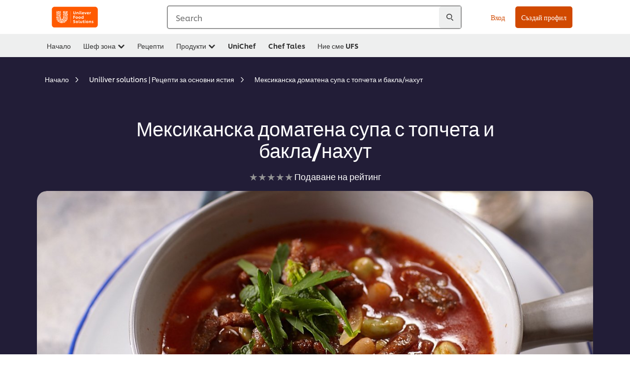

--- FILE ---
content_type: text/html; charset=UTF-8
request_url: https://www.unileverfoodsolutions.bg/recipe/%D0%BC%D0%B5%D0%BA%D1%81%D0%B8%D0%BA%D0%B0%D0%BD%D1%81%D0%BA%D0%B0-%D0%B4%D0%BE%D0%BC%D0%B0%D1%82%D0%B5%D0%BD%D0%B0-%D1%81%D1%83%D0%BF%D0%B0-%D1%81-%D1%82%D0%BE%D0%BF%D1%87%D0%B5%D1%82%D0%B0-%D0%B8-%D0%B1%D0%B0%D0%BA%D0%BB%D0%B0-%D0%BD%D0%B0%D1%85%D1%83%D1%82-R0063933.html
body_size: 32112
content:
<!DOCTYPE html>


<!--[if IE]> <html class="no-js ie " dir="ltr" lang="bg-BG"> <![endif]-->
<!--[if !IE]>--> <html class="no-js " dir="ltr" lang="bg-BG"> <!--<![endif]-->

    
    

    
<head lang="bg-BG" itemscope itemtype="http://schema.org/WebPage">


    <meta name="robots" content="all"/>
    <meta name="format-detection" content="telephone=no"/>
    
    


    <script defer="defer" type="text/javascript" src="https://rum.hlx.page/.rum/@adobe/helix-rum-js@%5E2/dist/rum-standalone.js" data-routing="env=prod,tier=publish,ams=Unilever NV"></script>
<link rel="preconnect" href="https://cdn.livechatinc.com"/>
    <link rel="preconnect" href="https://www.google-analytics.com"/>
    <link rel="preconnect" href="https://www.youtube.com"/>
	<link rel="preconnect" href="https://connect.facebook.net"/>
    <link rel="preconnect" href="https://assets.adobedtm.com"/>
    <link rel="preconnect" href="https://static.hotjar.com"/>
    <link rel="preconnect" href="https://script.hotjar.com"/>
    <link rel="preconnect" href="https://www.google.com"/>
    <link rel="preconnect" href="https://cdn.cookielaw.org"/>
    <link rel="preconnect" href="https://api-fra.livechatinc.com"/>
    <link rel="preconnect" href="https://geolocation.onetrust.com"/>
    <link rel="preconnect" href="https://cdn.nagich.co.il"/>

    
        <link rel="preconnect" href="https://www.hotjar.com"/>
        <link rel="preconnect" href="https://tagmanager.google.com"/>
        <link rel="preconnect" href="https://secure.livechatinc.com"/>
        <link rel="preconnect" href="https://kritique.io"/>
        <link rel="preconnect" href="https://sifu.unileversolutions.com"/>
        <link rel="preconnect" href="https://www.ads.google.com"/>
        <link rel="preconnect" href="https://dayintegrationintern.tt.omtrdc.net"/>
        <link rel="preconnect" href="https://cdn.cookielaw.org"/>
        <link rel="preconnect" href="https://api-fra.livechatinc.com"/>
        <link rel="preconnect" href="https://geolocation.onetrust.com"/>
        <link rel="preconnect" href="https://cdn.nagich.co.il"/>
    

    
    
    

    

	
    

    
    
    

    

    
        <script type="application/ld+json">
            {
                "@context": "http://schema.org",
                "@type": "Recipe",
                "name": "Мексиканска доматена супа с топчета и бакла/нахут",
                "image": "https://www.unileverfoodsolutions.bg/dam/global-ufs/mcos/see/bulgaria/calcmenu/recipes/BG-recipes/soups/мексиканска-доматена-супа-с-топчета-и-бакла/нахут/main-header.jpg",
                "URL" : "//www.unileverfoodsolutions.bg/recipe/meksikanska-domatena-supa-s-topcheta-i-bakla-nahut-R0063933.html",
                "author": {
                    "@type": "Organization",
                    "name": "Unilever Food Solutions"
                },
                "datePublished": "2017-09-06",
                "description": "Покани Мексико в своето меню и предпложи мексиканска доматена супа с топчета и бакла/нахут на своите гости",
                "keywords": "Супи",
                "recipeYield": "10",
                "recipeCategory": "Супи",
                "recipeIngredient": ["200.0г Knorr Доматена крем супа 1кг","2.0л Вода","500.0г Телешка кайма","300.0г сварена бакла/ханут","30.0г Магданоз","0.0г Настъргана лимонова кора","0.0 листа от мента","10.0г Чесън на прах"],
                "recipeInstructions": [{"@type":"HowToStep","name":"За супата: ","text":"1. Към вода прибавете Knorr Доматена крем супа и оставете да заври. Варете на слаб огън 3-4 минути като разбърквате непрекъснато.2. Добавете към каймата чесъна и наситнения магданоз. Оформете малки кюфтенца и изпечете в намазнена тавичка на 180 градуса, 9-10 минути. 3. Добавете към супата кюфтенцата, сварената бакла/нахут, листата от мента и лимоновите кори."}]
            }
        </script>
    
    
    
    
    
    



    
    

     
     
        <!-- OneTrust Cookies Consent Notice start for www.unileverfoodsolutions.bg -->
<script type="text/javascript" src="https://cdn.cookielaw.org/consent/0140e116-d447-43f2-a396-bd57d67ae873/OtAutoBlock.js"></script>
<script src="https://cdn.cookielaw.org/scripttemplates/otSDKStub.js" data-document-language="true" type="text/javascript" charset="UTF-8" data-domain-script="0140e116-d447-43f2-a396-bd57d67ae873"></script>
<script type="text/javascript">
var scrollVal = 0;
function OptanonWrapper() {

$(window).scroll(function(event) {
scrollVal = $(window).scrollTop();
});

$('#onetrust-pc-btn-handler, #onetrust-accept-btn-handler, #accept-recommended-btn-handler, .onetrust-close-btn-handler').on('click', function(){

document.body.style.overflow = 'hidden';
document.querySelector('html').scrollTop = window.scrollY;
document.body.style.overflow = null;
window.scrollTo({
top: scrollVal
});
});
if (OneTrust.IsAlertBoxClosed() === false) {
var banner = document.getElementById("onetrust-banner-sdk");
banner.style = "display: block;";
}
}

document.addEventListener('DOMContentLoaded', function() {
  // Your MutationObserver code here
  function setBannerRoleIfNeeded() {
    const banner = document.getElementById('onetrust-banner-sdk');
    if (
      banner &&
      !banner.hasAttribute('role') &&
      banner.classList.contains('otFlat') &&
      banner.classList.contains('bottom') &&
      banner.classList.contains('ot-wo-title') &&
      banner.classList.contains('ot-buttons-fw')
    ) {
      banner.setAttribute('role', 'dialog');
      return true;
    }
    return false;
  }

  if (!setBannerRoleIfNeeded()) {
    const observer = new MutationObserver(() => {
      if (setBannerRoleIfNeeded()) {
        observer.disconnect();
      }
    });
    observer.observe(document.body, { childList: true, subtree: true });
  }
});
</script>
<!-- OneTrust Cookies Consent Notice end for www.unileverfoodsolutions.bg -->
    
    
    

    
    

    
        
    
    

    
    <meta http-equiv="X-UA-Compatible" content="IE=edge"/>
    <meta name="viewport" content="width=device-width, initial-scale=1"/>

    

    
    

    <link rel="canonical" href="https://www.unileverfoodsolutions.bg/recipe/мексиканска-доматена-супа-с-топчета-и-бакла-нахут-R0063933.html"/>

    
	

    
    
    


    <meta name="description" content="Покани Мексико в своето меню и предпложи мексиканска доматена супа с топчета и бакла/нахут на своите гости"/>

    
    
        <meta name="theme-color"/>
    

   
    
    
        <link rel="preload" href="/dam/ufs-global/logos/2023/ufs-primary_logo.svg" as="image"/>
    
    
    
        <link rel="preload" href="/dam/global-ufs/mcos/see/bulgaria/calcmenu/recipes/BG-recipes/soups/мексиканска-доматена-супа-с-топчета-и-бакла/нахут/main-header.jpg" as="image" crossorigin/>
    

    <title>Мексиканска доматена супа с топчета и бакла/нахут - Рецепта</title>

    
    

    
    
    
    
<link rel="stylesheet" href="/etc/clientlibs/ufs-aem/critical.min.c54fb7f5d34380cfaf695eb5bc813688.css" type="text/css">



    
    
<link rel="preload stylesheet" href="/etc/clientlibs/ufs-aem/all.min.a3047a8f770674fa68d4d8d2051d8d4d.css" type="text/css" media="print" as="style" onload="this.media='all'">






     
    
        <link rel="preload" href="https://www.unileverfoodsolutions.bg/etc/designs/ufs-aem/static/fonts/css/shilling.css" as="style"/>
        <link rel="stylesheet" href="https://www.unileverfoodsolutions.bg/etc/designs/ufs-aem/static/fonts/css/shilling.css" type="text/css"/>
        <link rel="preload" href="https://www.unileverfoodsolutions.bg/etc/designs/ufs-aem/static/fonts/shilling/custom-font-regular.woff2" as="font" type="font/woff2" crossorigin/>
        <link rel="preload" href="https://www.unileverfoodsolutions.bg/etc/designs/ufs-aem/static/fonts/shilling/custom-font-medium.woff2" as="font" type="font/woff2" crossorigin/>
        <link rel="preload" href="https://www.unileverfoodsolutions.bg/etc/designs/ufs-aem/static/fonts/shilling/custom-font-bold.woff2" as="font" type="font/woff2" crossorigin/>
        <link rel="preload" href="https://www.unileverfoodsolutions.bg/etc/designs/ufs-aem/static/fonts/shilling/Chefs-Hand-Regular.woff2" as="font" type="font/woff2" crossorigin/>
    

     
    <link rel="preload" href="https://www.unileverfoodsolutions.bg/etc/clientlibs/ufs-aem/app/icons/icon.css" as="style"/>
    <link rel="stylesheet" href="https://www.unileverfoodsolutions.bg/etc/clientlibs/ufs-aem/app/icons/icon.css" type="text/css"/>
    
    <link rel="preload" href="https://www.unileverfoodsolutions.bg/etc/clientlibs/ufs-aem/app/icons/ufs-icons-20220531.woff2" as="font" type="font/woff2" crossorigin/>
    
    
    

    
    
    	<meta itemprop="name" content="Мексиканска доматена супа с топчета и бакла/нахут - Рецепта"/>
    	<meta itemprop="description" content="Покани Мексико в своето меню и предпложи мексиканска доматена супа с топчета и бакла/нахут на своите гости"/>
        
    	<meta itemprop="image" content="/etc/designs/ufs-aem/static/icons/logo.svg"/>
		
        
    

    
    <meta property="og:title" content="Мексиканска доматена супа с топчета и бакла/нахут - Рецепта"/>
    <meta property="og:type" content="website"/>
    <meta property="og:url" content="https://www.unileverfoodsolutions.bg/recipe/мексиканска-доматена-супа-с-топчета-и-бакла-нахут-R0063933.html"/>
    
    <meta property="og:image" content="https://www.unileverfoodsolutions.bg/dam/global-ufs/mcos/see/bulgaria/calcmenu/recipes/BG-recipes/soups/мексиканска-доматена-супа-с-топчета-и-бакла/нахут/main-header.jpg"/>
    
    
    <meta property="og:description" content="Покани Мексико в своето меню и предпложи мексиканска доматена супа с топчета и бакла/нахут на своите гости"/>
    <meta property="og:site_name" content="Unilever Food Solutions"/>

    
    <meta name="mobile-web-app-capable" content="yes"/>
    <meta name="apple-mobile-web-app-capable" content="yes"/>
    <meta name="apple-mobile-web-app-status-bar-style" content="black"/>
    <meta name="apple-mobile-web-app-title" content="UFS"/>
    <meta name="apple-touch-fullscreen" content="yes"/>

     
     

    
        <link rel="apple-touch-icon" sizes="180x180" href="/etc/designs/ufs-aem/static/icons/default/ios_icon_180x180.png"/>
        <link rel="apple-touch-icon" sizes="167x167" href="/etc/designs/ufs-aem/static/icons/default/ios_icon_167x167.png"/>
        <link rel="apple-touch-icon" sizes="152x152" href="/etc/designs/ufs-aem/static/icons/default/ios_icon_152x152.png"/>
        <link rel="apple-touch-icon" sizes="120x120" href="/etc/designs/ufs-aem/static/icons/default/ios_icon_120x120.png"/>
    

    
        <link rel="manifest" href="/bin/pwaServlet?siteCode=ufs-bg&locale=bg" crossorigin="use-credentials"/>
    

    
    


    
        <link rel="apple-touch-startup-image" href="/etc/designs/ufs-aem/static/icons/default/apple-splash-2048-2732.png" media="(device-width: 1024px) and (device-height: 1366px) and (-webkit-device-pixel-ratio: 2) and (orientation: portrait)"/>
        <link rel="apple-touch-startup-image" href="/etc/designs/ufs-aem/static/icons/default/apple-splash-2732-2048.png" media="(device-width: 1024px) and (device-height: 1366px) and (-webkit-device-pixel-ratio: 2) and (orientation: landscape)"/>
        <link rel="apple-touch-startup-image" href="/etc/designs/ufs-aem/static/icons/default/apple-splash-1668-2388.png" media="(device-width: 834px) and (device-height: 1194px) and (-webkit-device-pixel-ratio: 2) and (orientation: portrait)"/>
        <link rel="apple-touch-startup-image" href="/etc/designs/ufs-aem/static/icons/default/apple-splash-2388-1668.png" media="(device-width: 834px) and (device-height: 1194px) and (-webkit-device-pixel-ratio: 2) and (orientation: landscape)"/>
        <link rel="apple-touch-startup-image" href="/etc/designs/ufs-aem/static/icons/default/apple-splash-1668-2224.png" media="(device-width: 834px) and (device-height: 1112px) and (-webkit-device-pixel-ratio: 2) and (orientation: portrait)"/>
        <link rel="apple-touch-startup-image" href="/etc/designs/ufs-aem/static/icons/default/apple-splash-2224-1668.png" media="(device-width: 834px) and (device-height: 1112px) and (-webkit-device-pixel-ratio: 2) and (orientation: landscape)"/>
        <link rel="apple-touch-startup-image" href="/etc/designs/ufs-aem/static/icons/default/apple-splash-1536-2048.png" media="(device-width: 768px) and (device-height: 1024px) and (-webkit-device-pixel-ratio: 2) and (orientation: portrait)"/>
        <link rel="apple-touch-startup-image" href="/etc/designs/ufs-aem/static/icons/default/apple-splash-2048-1536.png" media="(device-width: 768px) and (device-height: 1024px) and (-webkit-device-pixel-ratio: 2) and (orientation: landscape)"/>
        <link rel="apple-touch-startup-image" href="/etc/designs/ufs-aem/static/icons/default/apple-splash-1242-2688.png" media="(device-width: 414px) and (device-height: 896px) and (-webkit-device-pixel-ratio: 3) and (orientation: portrait)"/>
        <link rel="apple-touch-startup-image" href="/etc/designs/ufs-aem/static/icons/default/apple-splash-2688-1242.png" media="(device-width: 414px) and (device-height: 896px) and (-webkit-device-pixel-ratio: 3) and (orientation: landscape)"/>
        <link rel="apple-touch-startup-image" href="/etc/designs/ufs-aem/static/icons/default/apple-splash-1125-2436.png" media="(device-width: 375px) and (device-height: 812px) and (-webkit-device-pixel-ratio: 3) and (orientation: portrait)"/>
        <link rel="apple-touch-startup-image" href="/etc/designs/ufs-aem/static/icons/default/apple-splash-2436-1125.png" media="(device-width: 375px) and (device-height: 812px) and (-webkit-device-pixel-ratio: 3) and (orientation: landscape)"/>
        <link rel="apple-touch-startup-image" href="/etc/designs/ufs-aem/static/icons/default/apple-splash-828-1792.png" media="(device-width: 414px) and (device-height: 896px) and (-webkit-device-pixel-ratio: 2) and (orientation: portrait)"/>
        <link rel="apple-touch-startup-image" href="/etc/designs/ufs-aem/static/icons/default/apple-splash-1792-828.png" media="(device-width: 414px) and (device-height: 896px) and (-webkit-device-pixel-ratio: 2) and (orientation: landscape)"/>
        <link rel="apple-touch-startup-image" href="/etc/designs/ufs-aem/static/icons/default/apple-splash-1242-2208.png" media="(device-width: 414px) and (device-height: 736px) and (-webkit-device-pixel-ratio: 3) and (orientation: portrait)"/>
        <link rel="apple-touch-startup-image" href="/etc/designs/ufs-aem/static/icons/default/apple-splash-2208-1242.png" media="(device-width: 414px) and (device-height: 736px) and (-webkit-device-pixel-ratio: 3) and (orientation: landscape)"/>
        <link rel="apple-touch-startup-image" href="/etc/designs/ufs-aem/static/icons/default/apple-splash-750-1334.png" media="(device-width: 375px) and (device-height: 667px) and (-webkit-device-pixel-ratio: 2) and (orientation: portrait)"/>
        <link rel="apple-touch-startup-image" href="/etc/designs/ufs-aem/static/icons/default/apple-splash-1334-750.png" media="(device-width: 375px) and (device-height: 667px) and (-webkit-device-pixel-ratio: 2) and (orientation: landscape)"/>
        <link rel="apple-touch-startup-image" href="/etc/designs/ufs-aem/static/icons/default/apple-splash-640-1136.png" media="(device-width: 320px) and (device-height: 568px) and (-webkit-device-pixel-ratio: 2) and (orientation: portrait)"/>
        <link rel="apple-touch-startup-image" href="/etc/designs/ufs-aem/static/icons/default/apple-splash-1136-640.png" media="(device-width: 320px) and (device-height: 568px) and (-webkit-device-pixel-ratio: 2) and (orientation: landscape)"/>
    

    
    
    
    
    <link href="/etc/designs/ufs-aem/static/icons/favicon.ico" rel="shortcut icon" type="image/x-icon"/>
    <link href="/etc/designs/ufs-aem/static/icons/ufs-icon-16x16.png" rel="icon" type="image/png"/>
    <link href="/etc/designs/ufs-aem/static/icons/default/ufs-icon-196x196.png" rel="icon" type="image/png" sizes="196x196"/>

    
    <meta name="application-name" content="Мексиканска доматена супа с топчета и бакла/нахут - Рецепта"/>
    <meta name="msapplication-TileColor" content="#ff5a00"/>
    <meta name="msapplication-square70x70logo" content="/etc/designs/ufs-aem/static/icons/default/ufs-tile-small.png"/>
    <meta name="msapplication-square150x150logo" content="/etc/designs/ufs-aem/static/icons/default/ufs-tile-medium.png"/>
    <meta name="msapplication-wide310x150logo" content="/etc/designs/ufs-aem/static/icons/default/ufs-tile-wide.png"/>
    <meta name="msapplication-square310x310logo" content="/etc/designs/ufs-aem/static/icons/default/ufs-tile-large.png"/>

    
    
    <meta name="facebook-domain-verification" content="emdvi7mzpaf674udjexhd20wu6aony"/>
    

  
	
    	
            
                
   <script>
        UFS_GLOBAL = {
            "locale" : "BG",
            "localeString" : "bg\u002DBG",
            "countryCode" : "BG",
            "sifuDomain" : "https:\/\/sifu.unileversolutions.com",
            "usernameCookieName" : "ufs\u002Dusername",
            "newsletterPopupCookieName" : "ufs\u002Dnewsletter\u002Ddialog\u002Dshown",
            "pageViewsSessionStorageKey": "GlobalSessionPageViews",
            "tokenCookieName" : "ufs\u002Dtoken",
            "languageCookieName" : "ufs\u002Dlanguage",
            "channelCookieName" : "ufs\u002Dchannel",
            "channelSelectorOpenByDefault" : false,
            "userChannelCookieName" : "ufs\u002Duser\u002Dchannel",
            "channelSelectorEnabled" : false,
            "flashCookieName" : "ufs\u002Dflash",
            "flashCookieSsoName" : "ufs\u002Dflash\u002Dsso",
            "ufsReferrerCookieName" : "ufs\u002Dreferrer",
            "ufsCookieWallCookieName" : "ufs\u002Dcookie\u002Dwall",
            "isUfsCookieWallEnabled" : false,
            "baseUrl" : "https:\/\/www.unileverfoodsolutions.bg",
            "isAuthor" : false,
            "isHome" : false,
            "loginRedirectMessage" : "Вече сте регистриран. Моля <a href=\x22\/login.html?redirectUrl=https%3A%2F%2Fwww.unileverfoodsolutions.bg%2Frecipe.R0063933.html\x22>вход<\/a> за предварително попълване на формуляра.",
            "lastModified" : 1728534563000,
            "siteCode" : "ufs\u002Dbg",
            "ufsCartCookieName" : "ufs\u002Dcart",
            "selectors" : "R0063933",
            "isDispatcherRequest" : true,
            "nodePath" : "\/content\/ufs\u002Dbg\/bg\/recipe\/jcr:content",
            "recipeIdCookieName" : "ufs\u002Drecipe\u002Did",
            "recipeNameCookieName" : "ufs\u002Drecipe\u002Dname",
            "productIdCookieName": "ufs\u002Dproduct\u002Did",
            "productNameCookieName": "ufs\u002Dproduct\u002Dname",
            "productCUPriceCookieName": "ufs\u002Dproduct\u002Dcu\u002Dprice",
            "productDUPriceCookieName": "ufs\u002Dproduct\u002Ddu\u002Dprice",
            "accessRestrictionCookieName" : "ufs\u002Daccess\u002Drestriction",
            "preferredPartnerValidationCookieName" : "ufs\u002Dpreferred\u002Dpartner\u002Dvalidation",
            "lastSubmittedFormPathCookieName" : "ufs\u002Dlast\u002Dsubmitted\u002Dform\u002Dpath",
            "marketoTrackingCookieName" : "_mkto_trk",
            "registrationPromotionCookie" : "ufs\u002Dregistration\u002Dpromotion",
            "checkSsl" : false,

            "UDM": {
                "globalbrand" : "Unilever Food Solution",
                "localbrand" : "Unilever Food Solution",
                "category" : "Foods",
                "channel" : "Brand Site",
                "country" : "BG",
                "sitetype" : "Non\u002DAvinash eCommerce",
                "uatUrl" : "wa\u002Duat.unileversolutions.com",
                "uatGid" : "f4c7eb53b529075b79e0324aada2df39",
                "uatGaa" : "UA\u002D101505466\u002D38",
                "url" : "wa\u002Dna.unileversolutions.com",
                "gid" : "df01dd3565bf63adcd7fa522de8df5a9",
                "gaa" : "UA\u002D57101852\u002D3,UA\u002D57101852\u002D1,UA\u002D57100440\u002D1,G\u002DY1ZNFPED6N,G\u002DK257S23T0D",
                "dom" : ".unileverfoodsolutions.bg",
                "setCustomDimension" : {
                    "dimension14" : "utilities",
                    "dimension15" : "information\u002Dpage",
                    "dimension16" : "R0063933"
                }
            },
            "currency": {
                "symbol": "€",
                "format": "{price}{currencySymbol}{currencyName}",
                "code": "BGN",
                "decimalSeparator": ",",
                "groupingSeparator": ".",
                "isDecimalPlacesDisabled": "false",
                "datePickerFormat": "dddd, DD.MM.YYYY",
                "multiCurrency": null,

            },
            "isLoyaltyEnabled" : false,
            "isWebshopEnabled" : false,
            "isFavoritesFrontendV2Enabled" : false,
            "enableAvailabilityFiltering" : false,
            "enableCountrySpecificFiltering" : false,
            "isUserTrackingEnabled" : true,
            "isRecommendationsEnabled": false,
            "isSiteWideApiEnabled": false,
            "isFavoriteListsDisabled": false,
            "tradePartnerConfig": {
                "isAutoSelectTradePartnerEnabled": false,
                "isTradePartnerChangeDialogEnabled": false
            },
            "isAssetEnabled" : false,
            "isNewsletterFormsEnabled" : true,
            "isMultiLang": false

        }

        dataLayer = [];
    </script>

    <script type="text/plain" class="optanon-category-C0004">
        UFS_GLOBAL.trackingCookieName = "ufs\u002Dtracking\u002Did";
        var trackingCookieName = "ufs\u002Dtracking\u002Did";
        var isUserTrackingEnabled = true;

        try {
            if(isUserTrackingEnabled) {
                if (document.cookie.indexOf(trackingCookieName) === -1) {
                    var userid = createUid();
                    document.cookie = trackingCookieName + "=" + userid + ";path=/;max-age=631138519";
                    window.UFS_GLOBAL.UDM.un = userid;
                } else {
                    var userid = getCookie(trackingCookieName);
                    window.UFS_GLOBAL.UDM.un = userid;
                }
                window.digitalData = window.digitalData || window.UFS_GLOBAL.digitalData;
                window.UDM = window.UDM || window.UFS_GLOBAL.UDM;
            }
        } catch (ignore) { }

        function createUid() {
            return createRandomVal() + createRandomVal() + '-' + createRandomVal() + '-' + createRandomVal() + '-' +
                createRandomVal() + '-' + createRandomVal() + createRandomVal() + createRandomVal();
        };
        function createRandomVal() {
            return Math.floor((1 + Math.random()) * 0x10000).toString(16).substring(1);
        };
        function getCookie(name) {
            var value = "; " + document.cookie;
            let parts = value.split("; " + name + "=");
            if (parts.length === 2) return parts.pop().split(';').shift();
        };
    </script>


                
    <script>
        UFS_GLOBAL.lang = {
            "general_FailMsg" : "An error occurred. Please try again in a few minutes.",
            "changePassword_OldNewPassSameMsg" : "ChangePassword_FE_OldNewPasswordSameMessage",
            "login_LogoutSuccessMsg" : "Login_Logout_SuccessMessage",
            "login_LogoutErrorMsg" : "Login_Logout_ErrorMessage",
            "login_ValidationEnterUsername" : "Login_Validation_EnterUsername",
            "login_ValidationEnterPassword" : "Login_Validation_EnterPassword",
            "login_WelcomeMsg" : "Login_Welcome_Message",
            "login_InvalidInfoMsg" : "Login_Validation_InvalidInfoMessage",
            "channelSelector_ValidationSelect" : "Please select a channel",
            "profile_invalidZipCode" : "Invalid postal code.",
            "profile_invalidPhoneNumber" : "Phone number format is invalid. e.g. 07412345678",
            "profile_invalidPasswordComplexity" : "Your password is not strong enough.             It should contain one of each :             upper case character (A \u002D Z),             lower case character (a \u002D z),             a numeric character (0\u002D9),             a special character (!@#$\x26*.:,;%)",
            "profile_invalidEmailAlreadyExists" : "Този имейл адрес вече е регистриран.",
            "profile_invalidMobilePhoneAlreadyExists" : ""
        }
    </script>
   
    
    <script>
        function isMobile(){
    	var check = false;
            (function(a) {
                if (/(android|bb\d+|meego).+mobile|avantgo|bada\/|blackberry|blazer|compal|elaine|fennec|hiptop|iemobile|ip(hone|od)|iris|kindle|lge |maemo|midp|mmp|mobile.+firefox|netfront|opera m(ob|in)i|palm( os)?|phone|p(ixi|re)\/|plucker|pocket|psp|series(4|6)0|symbian|treo|up\.(browser|link)|vodafone|wap|windows ce|xda|xiino/i
                        .test(a)
                        || /1207|6310|6590|3gso|4thp|50[1-6]i|770s|802s|a wa|abac|ac(er|oo|s\-)|ai(ko|rn)|al(av|ca|co)|amoi|an(ex|ny|yw)|aptu|ar(ch|go)|as(te|us)|attw|au(di|\-m|r |s )|avan|be(ck|ll|nq)|bi(lb|rd)|bl(ac|az)|br(e|v)w|bumb|bw\-(n|u)|c55\/|capi|ccwa|cdm\-|cell|chtm|cldc|cmd\-|co(mp|nd)|craw|da(it|ll|ng)|dbte|dc\-s|devi|dica|dmob|do(c|p)o|ds(12|\-d)|el(49|ai)|em(l2|ul)|er(ic|k0)|esl8|ez([4-7]0|os|wa|ze)|fetc|fly(\-|_)|g1 u|g560|gene|gf\-5|g\-mo|go(\.w|od)|gr(ad|un)|haie|hcit|hd\-(m|p|t)|hei\-|hi(pt|ta)|hp( i|ip)|hs\-c|ht(c(\-| |_|a|g|p|s|t)|tp)|hu(aw|tc)|i\-(20|go|ma)|i230|iac( |\-|\/)|ibro|idea|ig01|ikom|im1k|inno|ipaq|iris|ja(t|v)a|jbro|jemu|jigs|kddi|keji|kgt( |\/)|klon|kpt |kwc\-|kyo(c|k)|le(no|xi)|lg( g|\/(k|l|u)|50|54|\-[a-w])|libw|lynx|m1\-w|m3ga|m50\/|ma(te|ui|xo)|mc(01|21|ca)|m\-cr|me(rc|ri)|mi(o8|oa|ts)|mmef|mo(01|02|bi|de|do|t(\-| |o|v)|zz)|mt(50|p1|v )|mwbp|mywa|n10[0-2]|n20[2-3]|n30(0|2)|n50(0|2|5)|n7(0(0|1)|10)|ne((c|m)\-|on|tf|wf|wg|wt)|nok(6|i)|nzph|o2im|op(ti|wv)|oran|owg1|p800|pan(a|d|t)|pdxg|pg(13|\-([1-8]|c))|phil|pire|pl(ay|uc)|pn\-2|po(ck|rt|se)|prox|psio|pt\-g|qa\-a|qc(07|12|21|32|60|\-[2-7]|i\-)|qtek|r380|r600|raks|rim9|ro(ve|zo)|s55\/|sa(ge|ma|mm|ms|ny|va)|sc(01|h\-|oo|p\-)|sdk\/|se(c(\-|0|1)|47|mc|nd|ri)|sgh\-|shar|sie(\-|m)|sk\-0|sl(45|id)|sm(al|ar|b3|it|t5)|so(ft|ny)|sp(01|h\-|v\-|v )|sy(01|mb)|t2(18|50)|t6(00|10|18)|ta(gt|lk)|tcl\-|tdg\-|tel(i|m)|tim\-|t\-mo|to(pl|sh)|ts(70|m\-|m3|m5)|tx\-9|up(\.b|g1|si)|utst|v400|v750|veri|vi(rg|te)|vk(40|5[0-3]|\-v)|vm40|voda|vulc|vx(52|53|60|61|70|80|81|83|85|98)|w3c(\-| )|webc|whit|wi(g |nc|nw)|wmlb|wonu|x700|yas\-|your|zeto|zte\-/i
                            .test(a.substr(0, 4))) {
                    check = true;
                }
            })(navigator.userAgent || navigator.vendor || window.opera);
            return check;
        }
        var channelVal;
        if (isMobile()) {
            channelVal = "Mobile Site";
        } else {
            channelVal = "Brand Site";
        }

        var digitalData = {};
        digitalData = {
            siteInfo : {
                channel : "Brand Site",
                sitetype : "Non\u002DAvinash eCommerce",
            },
            page : {
                pageInfo : {
                    destinationURL : "https:\/\/www.unileverfoodsolutions.bg\/recipe.R0063933.html",
                },
                category : {
                    pageType : "Recipe Detail",
                }
            },
            video : [],
            campaign: [],
            product : [],
            privacy : {
                accessCategories : [ {
                    domains : []
                } ]
            },
            component : [],
            trackingInfo : {
                GID :  "df01dd3565bf63adcd7fa522de8df5a9",
                "un" : "",
                tool : [ {
                    ids : ""
                } ]
            },
            promotion : []
        }
        digitalData.siteInfo.channel = channelVal;
        digitalData.page.category.primaryCategory = channelVal;
        digitalData.trackingInfo = {};
        digitalData.trackingInfo.tool = [ {} ];
        digitalData.trackingInfo.tool[0] = {};
        digitalData.trackingInfo.tool[1] = {};
        digitalData.privacy = {}; //Optional
        digitalData.page.attributes = {};
        digitalData.privacy.accessCategories = [ {} ]; //Optional
        digitalData.privacy.accessCategories[0].domains = []; //Optional
        digitalData.event = [];
        digitalData.page.pageInfo.pageName = "recipe";
        digitalData.page.pageInfo.language = "bg\u002DBG";

        var subCategory_1 = "Начало";
        var subCategory_2 = "Uniliver solutions | Рецепти за основни ястия";
        var subCategory_3 = "Мексиканска доматена супа с топчета и бакла\/нахут";
        var articleNamePresent = "not set";
        var errorPage = "Recipe Detail";

        if(subCategory_1 != "no set"){
            if(errorPage === "Error Page") {
            digitalData.page.attributes.contentType ="404";
          }else {
          digitalData.page.category.subCategory1 = "Начало";
          digitalData.page.attributes.contentType = "Начало";
          }
        }

        if(subCategory_2 != "no set"){
          digitalData.page.category.subCategory2 = "Uniliver solutions | Рецепти за основни ястия";
          if(errorPage === "Error Page" || digitalData.page.category.subCategory2 === "Error loading page") {
            digitalData.page.attributes.contentType ="404";
          }else {
            digitalData.page.attributes.contentType = "Uniliver solutions | Рецепти за основни ястия";
          }
        }

        if(subCategory_3 != "no set"){
          digitalData.page.category.subCategory3 = "Мексиканска доматена супа с топчета и бакла\/нахут";
          if(errorPage === "Error Page" || digitalData.page.category.subCategory3 === "Error loading page") {
            digitalData.page.attributes.contentType ="404";
          }else {
          digitalData.page.attributes.contentType = "Мексиканска доматена супа с топчета и бакла\/нахут"; // To be set on each page change. Should contain 404 for error pages
          }
        }

        if(subCategory_3 != "no set"){
			digitalData.page.attributes.articleName = "not set";
        }

        digitalData.page.attributes.brandCategory = "Foods";

        //AEMF-11544
        var selectedCountry = localStorage.getItem("selectedCountry");
        var searchParam = new URLSearchParams(window.location.search);
        if(selectedCountry != null || searchParam.has('specificCountry')) {
                if(searchParam.has('specificCountry') && typeof digitalData !== 'undefined') {
                    selectedCountry  = searchParam.get('specificCountry').replace(/\?.*/, '');
                    digitalData.page.attributes.country = selectedCountry;
                }else if(selectedCountry != null){
					digitalData.page.attributes.country = selectedCountry;
                }
        }else {
            digitalData.page.attributes.country = "BG";
        }

        digitalData.page.attributes.globalBrand = "Unilever Food Solution";
        digitalData.page.attributes.localBrand = "Unilever Food Solution";
        digitalData.page.attributes.loginStatus = "false";
        digitalData.trackingInfo.GID = "df01dd3565bf63adcd7fa522de8df5a9";
        digitalData.trackingInfo.tool[0].id = "UA\u002D57101852\u002D3,UA\u002D57101852\u002D1,UA\u002D57100440\u002D1,G\u002DY1ZNFPED6N,G\u002DK257S23T0D";
        digitalData.trackingInfo.tool[1].id = "unilever\u002Dufs\u002Dbg,unilever\u002Dglobal\u002Dallbrands";
        digitalData.siteInfo.internalDomain = "www.unileverfoodsolutions.bg";
    </script>
    
   

            
        

        
        

        
            <script data-ot-ignore type="text/plain" class="optanon-category-C0004" src="/etc/designs/ufs-aem/static/scripts/launch/udm.1632993448609.js"></script>
            
            <script data-ot-ignore type="text/plain" class="optanon-category-C0004" src="/etc/designs/ufs-aem/static/scripts/launch/aaudm.js"></script>
            
            <script type="text/plain" class="optanon-category-C0004" src="https://assets.adobedtm.com/e6bd1902389a/16486a03150a/launch-d835eb37906c.min.js" async></script>
    

    
    

    
    

	
    

    
    
        
    

    

    

    
    

    
    
</head>

    <body class="content-page ltr  ">

    
    
    

    

    
        
    <div class="main-header-pusher "></div>
    <div class="camerascan-popup js-camerascan-popup hidden">
        <div class="camerascan-content">
            <div class="camerascan-content__back-button js-close-camerascan"><span></span></div>
            <div class="camerascan-content__header"></div>
            <div class="camerascan-content__sub-header"> </div>
        </div>
        <div class="eanerror-popup js-eanerror-popup hidden">
            <div class="eanerror-popup__head"></div>
            <div class="eanerror-popup__subhead"></div>
            <div class="eanerror-popup__scanagain js-scanagain"></div>
        </div>
        <section id="container" class="container">
            <div class="camera-crop-top"></div>
            <div id="interactive" class="viewport camera-viewport"></div>
            <div class="camera-crop-bottom"></div>
        </section>
    </div>
    
    <header class="main-header-v5 js-main-header js-main-header-v3 ">
        
        
        
        
        
        <div class="header-main-nav hide-print js-header-main">
            <div class="header-main-nav__wrapper js-hide-mob-nav">
                <div class="header-main-nav__navigation-handle-wrapper js-handle-mobile-nav">
                    <div class="header-main-nav__navigation-handle js-navigation-handle">
                        <span class="icn-hamburger-menu"></span>
                        <span class="text">Menu</span>
                        
                    </div>
                </div>
                <div class="header-main-nav__logo js-header-main-nav-logo">
                    <a href="/" title="Unilever Food Solutions » Начало">
                        <img class="img ufs-logo_svg " title="Unilever Food Solutions » Начало" alt="Unilever Food Solutions » Начало" src="/dam/ufs-global/logos/2023/ufs-primary_logo.svg" height="55" width="116"/>

                    </a>
                </div>
                

                

                <div class="header-main-nav__search-container hide-mobile">
                    <div class="header-main-nav__search-wrapper main-nav-search__mobile js-main-nav-search-container">
                        
    <form class="js-search-form" action="/search-results.html" method="get" novalidate>
        <div class="search-suggestion-container">
        <div class="form-element has-addon" id="js-main-nav-search-container-element">
            <div class="form-element-addon js-search-icon js-search-icn">
                <span class="icn-search-n js-addon"></span>
                <span class="loader hidden js-loader"></span>
            </div>

            <label for="search-global-desktop" class="search-global js-search-lbl" aria-hidden="false">
                Search
            </label>

            <input type="text" id="search-global-desktop" name="q" class="search-global js-search-global js-input-text js-global-search-aa" onfocus="this.placeholder = ''" data-at="section-search" data-event-name="Start Search"/>
            <div class="js-lightbox__overlay_search_nav"></div>
                                <div class="header-main-nav__search-x js-main-nav-close-search cross-icn js-cross-icn">
                        <span class="icn-close"></span>
                    </div>
        </div>

        

        <div class="suggestions hidden js-suggestions js-overlay-searchnav">

                <div class="scroller">
                <div data-suggestion-product-count="3" data-suggestion-recipe-count="3" data-suggestion-academy-count="3" data-suggestion-other-count="3" data-suggestion-enabled-config="1" data-suggestion-keyword-count="5" data-ajax-load-url="/bin/searchServlet" data-node-path="/content/ufs-bg/bg/recipe/jcr:content" data-all-label="всички" data-product-label="продукти" data-recipe-label="рецепти" data-academy-label="Academy" data-other-label="друго" class="js-suggestion-search">

			<div class="facets_container js-suggestions-list">
                    <div class="suggestions-row hidden">
                        <ul class="suggestions-list js-suggestion-search-suggestions">
                        </ul>
                    </div>
                    <div class="suggestions-row hidden hide-mobile js-suggestions-product js-suggestions-продукти">
					<div class="facet-obj">
						<span class="h4">продукти</span>
						<span class="see-all-details h4 js-category-details-aa" data-link="/content/ufs-bg/bg/search-results.html?q={query_encoded}&pageType=product" data-event-target-url="/content/ufs-bg/bg/search-results.html?q={query_encoded}&pageType=product" data-event-category="Other" data-event-type="G-Search Product" data-event-name="Виж  продукта">
					<a class="see-data-label" href="/search-results.html?q={query_encoded}&pageType=product" data-event-target-url="/content/ufs-bg/bg/search-results.html?q={query_encoded}&pageType=product" data-event-category="Other" data-event-type="G-Search Product" data-event-name="Виж  продукта">Виж <span class="js-facet_count_Product suggestion-content-val"></span>продукта</a></span>
					</div>
                        <div class="loader hidden js-suggestion-search-loading-spinner"></div>
                        <ul class="js-suggestion-search-results item-list__rows clearfix">
                        </ul>
                    </div>

                    <div class="suggestions-row hidden hide-mobile js-suggestions-рецепти">
					<div class="facet-obj">
						<span class="h4">рецепти</span>
						<span class="see-all-details h4 js-category-details-aa" data-link="/content/ufs-bg/bg/search-results.html?q={query_encoded}&pageType=recipe" data-event-target-url="/content/ufs-bg/bg/search-results.html?q={query_encoded}&pageType=recipe" data-event-category="Other" data-event-type="G-Search Recipe" data-event-name="Виж рецепта">
					<a class="see-data-label" href="/search-results.html?q={query_encoded}&pageType=recipe" data-event-target-url="/content/ufs-bg/bg/search-results.html?q={query_encoded}&pageType=recipe" data-event-category="Other" data-event-type="G-Search Recipe" data-event-name="Виж рецепта">Виж<span class="js-facet_count_Recipes suggestion-content-val"></span>рецепта</a></span>
				    </div>
                        <div class="loader hidden js-suggestion-search-loading-spinner"></div>
                        <ul class="js-suggestion-search-results item-list__rows clearfix">
                        </ul>
                    </div>
                    <div class="suggestions-row hidden hide-mobile js-suggestions-Academy">
					<div class="facet-obj">
						<span class="h4">Academy</span>
						<span class="see-all-details h4 js-category-details-aa" data-link="/content/ufs-bg/bg/search-results.html?q={query_encoded}&pageType=academy" data-event-target-url="/content/ufs-bg/bg/search-results.html?q={query_encoded}&pageType=academy" data-event-category="Other" data-event-type="G-Search Academy" data-event-name="See academy">
					<a class="see-data-label" href="/search-results.html?q={query_encoded}&pageType=academy" data-event-target-url="/content/ufs-bg/bg/search-results.html?q={query_encoded}&pageType=academy" data-event-category="Other" data-event-type="G-Search Academy" data-event-name="See academy">See<span class="js-facet_count_Academy suggestion-content-val"></span>academy</a></span>
					</div>
                        <div class="loader hidden js-suggestion-search-loading-spinner"></div>
                        <ul class="js-suggestion-search-results item-list__rows clearfix">
                        </ul>
                    </div>
                    <div class="suggestions-row hidden hide-mobile js-suggestions-друго">
					<div class="facet-obj">
						<span class="h4">друго</span>
						<span class="see-all-details h4 js-category-details-aa" data-link="/content/ufs-bg/bg/search-results.html?q={query_encoded}&pageType=other" data-event-target-url="/content/ufs-bg/bg/search-results.html?q={query_encoded}&pageType=other" data-event-category="Other" data-event-type="G-Search Other" data-event-name="Вижте други ">
					<a class="see-data-label" href="/search-results.html?q={query_encoded}&pageType=other" data-event-target-url="/content/ufs-bg/bg/search-results.html?q={query_encoded}&pageType=other" data-event-category="Other" data-event-type="G-Search Other" data-event-name="Вижте други ">Вижте<span class="js-facet_count_Other suggestion-content-val"></span>други </a></span>
                    </div>
                        <div class="loader hidden js-suggestion-search-loading-spinner"></div>
                        <ul class="js-suggestion-search-results item-list__rows clearfix">
                        </ul>
                    </div>
                    </div>
                    <script type="text/template" data-template="ajaxSearchItem">
                        <li class="clearfix">
                            <figure class="item-list__image">
                                <a href="{{pageUrl}}" title="{{pageTitleEncoded}}" class="js-category-suggestion-aa"
							    data-event-target-url="{{pageUrl}}"
					            data-event-category="Other"
					            data-event-type="G-Search Suggestion"
					            data-event-name="{{pageTitleEncoded}}">
                                    <img src="{{previewImage}}" alt="{{pageTitleEncoded}}">
                                </a>
                            </figure>

                            <div class="item-list__body">
                                <p>
                                    <a href="{{pageUrl}}" title="{{pageTitleEncoded}}" class="js-category-suggestion-aa"
									data-event-target-url="{{pageUrl}}"
					                data-event-category="Other"
					                data-event-type="G-Search Suggestion"
					                data-event-name="{{pageTitle}}">
                                        <span class="item-list__title">{{pageTitle}}</span>
                                        <span class="item-list__body">{{description}}</span>
                                    </a>
                                </p>
                            </div>
                        </li>
                    </script>

					<div class="suggestions-row search-all-btn">
						<div style="text-align:center;" class="js-search-all-label-place-holder item-list__footer">
                            <a href="javascript:;" class="btn orange js-search-all hidden js-category-details-aa" data-link="/search-results.html?q=" data-event-target-url="/content/ufs-bg/bg/search-results.html?q=" data-event-category="Other" data-event-type="G-Search All" data-event-name="Show All Results">
                                    <span class="js-found show-result-found-m"></span>
                                     резултата за
                                     <span class="js-searchWord"></span>
							</a>
						</div>
					</div>

                </div>
                <input type="hidden" name="ptp" class="js-search-ptp"/>
                <input type="hidden" name="tp" class="js-search-tp"/>
                </div>
            </div>
            </div>
    </form>

                    </div>
                    <!-- <div class="header-main-nav__search-x js-main-nav-close-search cross-icn js-cross-icn">
                        <span class="icn-close"></span>
                    </div> -->
                </div>
                <div class="header-main-nav__secondary clearfix js-secondary-nav">
				<!--	<div class="nav-login-signup">
						<ul class="header-main-nav__first-meta-items">
							<li>
							   <a href="/content/ufs-eg/en/register-profile.html" title="Login" class="sel-register orange js-register " data-href="#" data-at="header-register-button">Login</a>
							</li>
							<li class="header-sign-up-but">
							   <a href="/content/ufs-eg/en/register-profile.html" title="Sign up" class="sel-register btn orange js-register " data-href="#" data-at="header-register-button">Sign up</a>
							</li>
						</ul>
					</div> -->
                    <div class="header-main-nav__meta-items">
                        
                        <ul class="header-main-nav__first-meta-items hide-mobile df">

                          <!--  /* favourites */ -->
                            
	
    
    <script>
        var parentEle = document.querySelectorAll(".js-fav-anchor"); 
        parentEle.forEach((ele)=>{
            ele.querySelector('.icn-heart-o')?.addEventListener("click", function (event) {
            analyticApi.tracking.onClikFavoritesNav() 
        })
        })
    </script>

                             <!--  /* favourite Recipes */ -->
                            
	
    

                            
                            <li class="expandable js-expandable header-main-nav__login from-right js-nav-loggedout sel-login-navigation ">
                            <a class="js-expandable-navigation-item nav-font clr-orange" href="javascript:;" title="Моят профил">Вход</a>
                                <!--<span class="channel-unknown-badge hidden js-channel-badge"
                                    data-sly-test="false"></span> -->
                                <div class="header-main-nav__account-foldout-wrapper">
                                    <ul class="js-handle-promotion header-main-nav__account-foldout">
                                        <li class="account">
                                            



    
        

    <div class="js-loginv2-component js-form-component js-type-inline">
        
        

        <form action="#" class="  js-form default-form login-form_inline margin-bottom-10" method="post" data-node-path="/content/ufs-bg/bg/login/jcr:content/parsys/loginv2" data-ajax-action="loginv2" data-ajax-url="/bin/loginServlet" data-active-validation="false" data-use-new-form="true" data-facebook-api-information="{&#34;apiVersion&#34;:&#34;v2.8&#34;,&#34;sdkUrl&#34;:&#34;https://connect.facebook.net/bg_BG/sdk.js&#34;,&#34;appId&#34;:&#34;737711954042308&#34;,&#34;facebookLoginEnabled&#34;:true}" data-at="header-login-form">

            

            
                <fieldset>
                    
                        
                        <div class="form-element-row">
                            
                            
    <input type="text" name="oldEmail" class="hidden"/>
    
    <div class="form-element">
        <label for="email" aria-hidden="true">
            Имейл адрес <span>*</span>
        </label>

        <input id="email" name="email" type="email" class="js-input-text " required aria-label="Имейл адрес" autocomplete="username" maxlength="256" data-validation-method="NONE" data-validation-msg="Моля въведете валиден имейл адрес, напр. johndoe@example.com" data-msg-required="Моля въведете имейл адрес" data-msg-email="Моля въведете имейл адрес" data-at="email" data-onfocusout="promptLogin"/>

        

        
    </div>


                        </div>
                        
                        
                        
                        
                    
                        
                        
                        
                        
                        
                        
                    
                        
                        
                        
                        
                        <div class="form-element-row">
                            
                            
    
    <div class="form-element has-addon">
        <label for="password" aria-hidden="true">
            Парола <span>*</span>
        </label>

        <input id="password" name="password" type="password" class="js-input-text " required aria-label="Парола" autocomplete="current-password" maxlength="256" data-validation-method="PASSWORD_COMPLEXITY" data-validation-msg="Вашата парола не е достатъчно надеждна. Моля въведете парола с най-малко 8 символа, която съдържа поне 3 всеки тип символи: главна буква (A-Z), малка буква (a-z), специален символ ( (!@#$&amp;*.:,;%)." data-msg-required="Моля въведете вашата парола." data-at="password"/>

        

        <div class="form-element-addon">
            <span class="icn-unmask js-unmask-password"></span>
        </div>
    </div>


                        </div>
                        
                    
                        
                        
                        
                        
                        
                        
                    
                </fieldset>
            

            <div class="clearfix">
                <input type="text" class="js-automatic-submission-prevention automatic-submission-prevention"/>
                <input type="hidden" name="countryCode" value="BG"/>
                <input type="hidden" name="site" value="ufs-bg"/>
                <input type="hidden" name="successRedirect" value="https://www.unileverfoodsolutions.bg/recipe.R0063933.html"/>
                <input type="hidden" name="failRedirect" value="https://www.unileverfoodsolutions.bg/login.html?fail=1&amp;redirectUrl=https%3A%2F%2Fwww.unileverfoodsolutions.bg%2Frecipe.R0063933.html" rel="nofollow"/>
                <input type="hidden" name="fbFailRedirect" value="https://www.unileverfoodsolutions.bg/modular-email-signup-form.html"/>

                <div class="col-span-12">
                    <button type="submit" name="submitButton" class="button orange js-loginv2-submit js-form-submit" data-at="header-login-submit-button" aria-label="Вход">
                        Вход
                    </button>
                </div>

                <div class="col-span-12 text-centered">
                    <a href="/request-reset-password.html" title=" Забравена парола?" class="sel-reset-password reset-password" data-at="header-login-forgot password">
                         Забравена парола?
                    </a>
                </div>

                <div class="lightbox__overlay lightbox-login hide-print js-lightbox-login hidden">
                    <div class="lightbox__window">
                        <h3 class="black">Logging in</h3>
                        <p>Please wait...</p>
                    </div>
                </div>
            </div>
        </form>
    </div>


    







                                        </li>
                                        <!--<li class="header-main-nav__new-account">
                                            <a href="/content/ufs-bg/bg/modular-email-signup-form.html"
                                                title="Създай профил"
                                                class="sel-register btn orange js-register "
                                                data-href="#"
                                                data-at="header-register-button">
                                                Създай профил
                                            </a>
                                        </li> -->
                                        <li class="fbLogin_button fbbutton-container">
                                            <!--<div class="fbLogin_button__seperator">OR</div> -->
                                            <div class="fb-login-button fb-login-btn hidden" id="fbLink" data-scope="public_profile" data-max-rows="1" data-size="Medium" data-button-type="login_with" data-show-faces="false" data-auto-logout-link="false" data-use-continue-as="false" login_text="Facebook Login">
                                            </div>
											<a href="javascript:;" class="fb-button-cookie js-fb-button-cookie"><span class="icon fb_icon"></span>Facebook Login</a>
											<a href="javascript:;" class="fb-custom-button js-fb-button hidden"><span class="icon fb_icon"></span>Facebook Login</a>
                                        </li>
                                        

                                        <li class="header-main-nav__foldout-list-items js-nav-contact-us">
                                            <a href="/contact-us.html">Контакти</a>
                                        </li>
										
                                    </ul>
                                </div>
                            </li>
							<li class="header-sign-up-but js-nav-loggedout hide-mobile ">
							   <a href="/modular-email-signup-form.html" title="Създай профил" class="sel-register btn orange js-register " data-href="#" data-at="header-register-button">Създай профил</a>
							</li>
                            
                            <li class="expandable js-expandable header-main-nav__loggedin from-right js-nav-loggedin sel-profile-navigation hidden  dfcc profile-icon">
                                <a class="js-expandable-navigation-item icn-account dfch profile-icon" href="javascript:;" title="Вход"></a>
                                
                                <div class="header-main-nav__account-foldout-wrapper">
                                    <ul class="header-main-nav__account-foldout">
                                        <li class="header-main-nav__foldout-list-items">
                                            <a href="/profile.html" class="sel-profile" rel="nofollow">Моят профил</a>
                                        </li>
                                        


                                        

                                        <li class="header-main-nav__foldout-list-items js-nav-contact-us">
                                            <a href="/contact-us.html">Контакти</a>
                                        </li>


                                        <li class="header-main-nav__foldout-list-items">
                                            <a href="/" class="js-logout sel-logout">Изход</a>
                                        </li>
										
                                    </ul>
                                </div>
                                <span class="f-12 hide-mobile"></span>
                            </li>
                            
						</ul>
                        <ul class="header-main-nav__last-meta-items show-mobile">
                        
	
    
    <script>
        var parentEle = document.querySelectorAll(".js-fav-anchor"); 
        parentEle.forEach((ele)=>{
            ele.querySelector('.icn-heart-o')?.addEventListener("click", function (event) {
            analyticApi.tracking.onClikFavoritesNav() 
        })
        })
    </script>

                        </ul>
                        <ul rel="nofollow" class="header-main-nav__last-meta-items show-mobile  js-nav-loggedout">
                            <li class="login-account js-login-account">
                                    <a class="icn-account-n" href="/login.html?profile" rel="nofollow" title="Вход"></a>
                            </li>
                        </ul>
                        <ul class="header-main-nav__last-meta-items show-mobile hidden js-nav-loggedin">
                            <li class="login-account js-login-account">
                                <a class="icn-account-n js-profile-view" href="#" title="Моят профил"></a>
                            </li>
                        </ul>
                        <ul class="header-main-nav__last-meta-items dfc cart-icon">
                            
                            <li>
                                <span class="f-12 cart-text hide-mobile"></span>
                            </li>
                        </ul>
                    </div>

					
                    
                </div>
            </div>
            <div id="js-pwa-search" class="header-main-nav__search-container hide-desktop searchpwa js-show-search hide-above-tablet">
                <div class="search-back">
                    <span class="icn-angle-left search-back-icn js-search-back"></span>
                </div>
                
    <form class="js-search-form" action="/search-results.html" method="get" novalidate>

        <div class="form-element has-addon js-search-resize">
            <label for="search-global-desktop-n" class="search-global js-search-lbl" aria-hidden="false">
                Search
            </label>
            <input type="text" id="search-global-desktop-n" name="q" class="search-global js-search-global js-input-text js-global-search-aa" onfocus="this.placeholder = ''" data-at="section-search" data-event-name="Start Search"/>
            <div class="search-icon-container">
                <span class="icn-search-n"></span>
            </div>
            <div class="camera-icon-container js-scan-icon js-scan-seach-hide">
                <span class="icon icon-scan">
            </span>
            </div>
        </div>

                <div class="suggestions hidden js-suggestions js-hide-height">
                <div class="header-main-nav__barcoad-container hide-desktop js-scan-icon js-barcode">
                    <span class="icon icon-scan"></span>
                    <span class="scan-text"></span>
                </div>
                <div class="scroller">

                <div data-suggestion-product-count="3" data-suggestion-recipe-count="3" data-suggestion-academy-count="3" data-suggestion-other-count="3" data-suggestion-enabled-config="1" data-suggestion-keyword-count="5" data-ajax-load-url="/bin/searchServlet" data-node-path="/content/ufs-bg/bg/recipe/jcr:content" data-all-label="всички" data-product-label="продукти" data-recipe-label="рецепти" data-academy-label="Academy" data-other-label="друго" class="js-suggestion-search">
					<div class="facets_container js-suggestions-list">
                    <div class="suggestions-row suggestions-row-pwa show-mobile hidden">
                        <ul class="suggestions-list js-suggestion-search-suggestions">
                        </ul>
                    </div>

                    <div class="suggestions-row hidden show-mobile js-suggestions-продукти">
					<div class="facet-obj">
						<span class="h4">продукти</span>
						<span class="see-all-details h4 js-category-details-aa" data-link="/content/ufs-bg/bg/search-results.html?q={query_encoded}&pageType=product" data-event-target-url="/content/ufs-bg/bg/search-results.html?q={query_encoded}&pageType=product" data-event-category="Other" data-event-type="G-Search Product" data-event-name="Виж  продукта">
					<a href="/search-results.html?q={query_encoded}&pageType=product" data-event-target-url="/content/ufs-bg/bg/search-results.html?q={query_encoded}&pageType=product" data-event-category="Other" data-event-type="G-Search Product" data-event-name="Виж  продукта">Виж <span class="js-facet_count-mob_Product suggestion-content-val"></span>продукта</a></span>
					</div>
                        <div class="loader hidden js-suggestion-search-loading-spinner"></div>
                        <ul class="js-suggestion-search-results item-list__rows clearfix">
                        </ul>
                    </div>

                    <div class="suggestions-row hidden show-mobile js-suggestions-рецепти">
					<div class="facet-obj">
						<span class="h4">рецепти</span>
						<span class="see-all-details h4 js-category-details-aa" data-link="/content/ufs-bg/bg/search-results.html?q={query_encoded}&pageType=recipe" data-event-target-url="/content/ufs-bg/bg/search-results.html?q={query_encoded}&pageType=recipe" data-event-category="Other" data-event-type="G-Search Recipe" data-event-name="Виж рецепта">
					<a href="/search-results.html?q={query_encoded}&pageType=recipe" data-event-target-url="/content/ufs-bg/bg/search-results.html?q={query_encoded}&pageType=recipe" data-event-category="Other" data-event-type="G-Search Recipe" data-event-name="Виж рецепта">Виж<span class="js-facet_count-mob_Recipes suggestion-content-val"></span>рецепта</a></span>
					</div>
                        <div class="loader hidden js-suggestion-search-loading-spinner"></div>
                        <ul class="js-suggestion-search-results item-list__rows clearfix">
                        </ul>
                    </div>
                    <div class="suggestions-row hidden show-mobile js-suggestions-Academy">
					<div class="facet-obj">
						<span class="h4">Academy</span>
						<span class="see-all-details h4 js-category-details-aa" data-link="/content/ufs-bg/bg/search-results.html?q={query_encoded}&pageType=academy" data-event-target-url="/content/ufs-bg/bg/search-results.html?q={query_encoded}&pageType=academy" data-event-category="Other" data-event-type="G-Search Academy" data-event-name="See See">
					<a class="see-data-label" href="/search-results.html?q={query_encoded}&pageType=academy" data-event-target-url="/content/ufs-bg/bg/search-results.html?q={query_encoded}&pageType=academy" data-event-category="Other" data-event-type="G-Search Academy" data-event-name="See See">See<span class="js-facet_count-mob_Academy suggestion-content-val"></span>academy</a></span>
					</div>
                        <div class="loader hidden js-suggestion-search-loading-spinner"></div>
                        <ul class="js-suggestion-search-results item-list__rows clearfix">
                        </ul>
                    </div>
                    <div class="suggestions-row hidden show-mobile js-suggestions-друго">
					<div class="facet-obj">
						<span class="h4">друго</span>
						<span class="see-all-details h4 js-category-details-aa" data-link="/content/ufs-bg/bg/search-results.html?q={query_encoded}&pageType=other" data-event-target-url="/content/ufs-bg/bg/search-results.html?q={query_encoded}&pageType=other" data-event-category="Other" data-event-type="G-Search Other" data-event-name="Вижте други ">
					<a href="/search-results.html?q={query_encoded}&pageType=other" data-event-target-url="/content/ufs-bg/bg/search-results.html?q={query_encoded}&pageType=other" data-event-category="Other" data-event-type="G-Search Other" data-event-name="Вижте други ">Вижте<span class="js-facet_count-mob_Other suggestion-content-val"></span>други </a></span>
					</div>
                        <div class="loader hidden js-suggestion-search-loading-spinner"></div>
                        <ul class="js-suggestion-search-results item-list__rows clearfix">
                        </ul>
                    </div>
                    </div>
                    <script type="text/template" data-template="ajaxSearchItem">
                        <li class="clearfix">
                            <figure class="item-list__image">
                                <a href="{{pageUrl}}" title="{{pageTitleEncoded}}" class="js-category-suggestion-aa"
								data-event-target-url="{{pageUrl}}"
					            data-event-category="Other"
					            data-event-type="G-Search Suggestion"
					            data-event-name="{{pageTitleEncoded}}">
                                   <img src="{{previewImage}}" alt="{{pageTitleEncoded}}">
                                </a>
                            </figure>

                            <div class="item-list__body">
                                <p>
                                    <a href="{{pageUrl}}" title="{{pageTitleEncoded}}" class="js-category-suggestion-aa"
									data-event-target-url="{{pageUrl}}"
					                data-event-category="Other"
					                data-event-type="G-Search Suggestion"
					                data-event-name="{{pageTitle}}">
                                        <span class="item-list__title">{{pageTitle}}</span>
                                        <span class="item-list__body">{{description}}</span>
                                    </a>
                                </p>
                            </div>
                        </li>
                    </script>
                    <div class="suggestions-row js-hide-suggestion search-all-btn">
                        <div class="text-centered js-search-all-label-place-holder item-list__footer">
                            <a href="javascript:;" class="btn orange js-search-all js-all-count-mob hidden js-category-details-aa" data-link="/search-results.html?q=" data-event-target-url="/content/ufs-bg/bg/search-results.html?q=" data-event-category="Other" data-event-type="G-Search All" data-event-name="Show All Results">
                            <span class="js-found-mob show-result-found-m"></span>
                            резултата за
                            <span class="js-searchWord-mob"></span>
                            </a>
                        </div>
                    </div>
                </div>

                <input type="hidden" name="ptp" class="js-search-ptp"/>
                <input type="hidden" name="tp" class="js-search-tp"/>
            </div>
            </div>
            <div class="header-main-nav__search-x js-main-nav-close-search cross-icn js-cross-icn js-cross-icon">
                <span class="icn-close"></span>
            </div>
    </form>

                
            </div>
        </div>
        
        <div class="main-header-wrapper">
		<div class="main-header-content">
		   <div class="main-header-menu-content">

		           <nav class="header-main-nav__nav js-header-main-nav">
                    <div class="header-main-nav__secondary-mob-wrapper hide-desktop js-hide-pwa-non-login hidden">
                        <ul class="header-main-nav__secondary-mob">
                            <li class="expandable b-bottom">
                                    <div class="layout-wrapper">
                                        <ul class="js-nav-loggedout">
                                            <li>
                                                <a href="/modular-email-signup-form.html">Създай профил</a>
                                            </li>
                                            <li>
                                                <a href="/login.html" rel="nofollow">Вход</a>
                                            </li>
                                            
                                            <!--Language-->
                                                

                                                
                                                <li>
                                                    <a href="/contact-us.html">Контакти</a>
                                                </li>
                                        </ul>
                                        <ul>
                                            <li class="js-nav-loggedin hidden">
                                                <a>
                                                <span class="loyalty-points js-loyalty-points">
                                                    <span class="loyalty-points__amount js-loyalty-balance"></span>
                                                    <span class="loyalty-points__label"></span>
                                                </span>
                                                </a>
                                           </li>
                                            <li>
                                                <a href="/profile.html" rel="nofollow">Моят профил</a>
                                                <ul class="main-navigation_foldout">
                                                    <div class="layout-wrapper">
                                                        <ul class="checklist">
                                                            <li>
                                                                <a href="/profile/edit-profile.html" rel="nofollow">
                                                                    
                                                                </a>
                                                            </li>
                                                            
                                                            
                                                            
                                                            <li>
                                                                <a>
                                                                    
                                                                </a>
                                                            </li>
                                                            <li><a href="/" class="js-logout sel-logout">Изход</a>
                                                            </li>
                                                        </ul>
                                                    </div>
                                                    </ul>
                                            </li>
                                            
                                            <li>
                                                <a></a>
                                           </li>
                                           <li>
                                                <a href="/contact-us.html">Контакти</a>
                                            </li>
                                            <li>
												<a href="/" class="js-logout sel-logout">Изход</a>
                                            </li>
											<li>
                                                <div class="loyalty-balance-bar">
                                                    <div class="container">
                                                        
                                                          <div>
                                                                <div class="explore-all-rewards loyalty-header"></div>
                                                                <div class="set-goal">
                                                                    <a href="#" class="bg_set-goal"></a>
                                                                </div>
                                                            </div>
                                                        
                                                        
                                                            <div class="loyalty-balance-bar-content magin-top">
                                                                <div>
                                                                    

                                                                    

                                                                </div>
                                                            </div>
                                                            
                                                        
                                                    </div>
                                                </div>
                                            </li>
											

                                        </ul>
                                    </div>
                            </li>
                            
                        </ul>
                    </div>
                    <div class="header-main-nav__main-navigation-wrapper">
                        <ul class="header-main-nav__main-navigation clearfix js-get-menu">
                            <li class="  ">
                                <a class=" " href="/" title="Начало" data-event-category="Other" data-event-type="Menu Click" data-event-name="Начало - /">Начало</a>
                                
                            </li>
                        
                            <li class=" expandable ">
                                <a class=" js-expandable-navigation-item js-handle-promotion" href="/chef-inspiration.html" title="Шеф зона" data-event-category="Other" data-event-type="Menu Click" data-event-name="Шеф зона - /chef-inspiration.html">Шеф зона</a>
                                <div class="main-navigation_foldout js-handle-promotion  ">
                                    <div class="layout-wrapper">
                                        <ul class="empty-navigation-banner-ul">
                                            
                                            
                                                <li>
                                                    <a href="/chef-inspiration.html" title="Шеф зона" data-event-category="Other" data-event-type="Menu Click" data-event-name="Шеф зона - Шеф зона - /chef-inspiration.html">Шеф зона</a>
                                                </li>
                                            
                                        
                                            
                                            
                                                <li>
                                                    <a href="/chef-inspiration/ufsacademy.html" title="UFS Академия | Кулинарни обучения за готвачи. Не спирайте да" data-event-category="Other" data-event-type="Menu Click" data-event-name="Шеф зона - UFS Академия | Кулинарни обучения за готвачи. Не спирайте да - /chef-inspiration/ufsacademy.html">UFS Академия | Кулинарни обучения за готвачи. Не спирайте да</a>
                                                </li>
                                            
                                        
                                            
                                            
                                                <li>
                                                    <a href="/chef-inspiration/pure-leaf.html" title="&#34;Pure Leaf Специални чаени листа, специален вкус.&#34;" data-event-category="Other" data-event-type="Menu Click" data-event-name="Шеф зона - &#34;Pure Leaf Специални чаени листа, специален вкус.&#34; - /chef-inspiration/pure-leaf.html">&#34;Pure Leaf Специални чаени листа, специален вкус.&#34;</a>
                                                </li>
                                            
                                        
                                            
                                            
                                                <li>
                                                    <a href="/chef-inspiration/unichef.html" title="UniChef - Търсим първата звезда!" data-event-category="Other" data-event-type="Menu Click" data-event-name="Шеф зона - UniChef - Търсим първата звезда! - /chef-inspiration/unichef.html">UniChef - Търсим първата звезда!</a>
                                                </li>
                                            
                                        
                                            
                                            
                                                <li>
                                                    <a href="/chef-inspiration/Hellmann-s_promo_campaign.html" title="HELLMANN`S ПРОМО КАМПАНИЯ | Купи и спечели!" data-event-category="Other" data-event-type="Menu Click" data-event-name="Шеф зона - HELLMANN`S ПРОМО КАМПАНИЯ | Купи и спечели! - /chef-inspiration/Hellmann-s_promo_campaign.html">HELLMANN`S ПРОМО КАМПАНИЯ | Купи и спечели!</a>
                                                </li>
                                            
                                        
                                            
                                            
                                                <li>
                                                    <a href="/chef-inspiration/freshness-in-your-menu.html" title="&#34;Свежест в твоето меню | 10 начина за приготвяне на изкушава &#34;" data-event-category="Other" data-event-type="Menu Click" data-event-name="Шеф зона - &#34;Свежест в твоето меню | 10 начина за приготвяне на изкушава &#34; - /chef-inspiration/freshness-in-your-menu.html">&#34;Свежест в твоето меню | 10 начина за приготвяне на изкушава &#34;</a>
                                                </li>
                                            
                                        
                                            
                                            
                                                <li>
                                                    <a href="/chef-inspiration/Knorr-bouillon-campaign.html" title="Knorr бульон кампания | Купи и спечели!" data-event-category="Other" data-event-type="Menu Click" data-event-name="Шеф зона - Knorr бульон кампания | Купи и спечели! - /chef-inspiration/Knorr-bouillon-campaign.html">Knorr бульон кампания | Купи и спечели!</a>
                                                </li>
                                            
                                        
                                            
                                            
                                                <li>
                                                    <a href="/chef-inspiration/Gluten-free.html" title="БЕЗ ГЛУТЕН | Приготвянето на ястия БЕЗ ГЛУТЕН не е сложно!" data-event-category="Other" data-event-type="Menu Click" data-event-name="Шеф зона - БЕЗ ГЛУТЕН | Приготвянето на ястия БЕЗ ГЛУТЕН не е сложно! - /chef-inspiration/Gluten-free.html">БЕЗ ГЛУТЕН | Приготвянето на ястия БЕЗ ГЛУТЕН не е сложно!</a>
                                                </li>
                                            
                                        
                                            
                                            
                                                <li>
                                                    <a href="/chef-inspiration/Our-promo-campaigns.html" title="Нашите кампании" data-event-category="Other" data-event-type="Menu Click" data-event-name="Шеф зона - Нашите кампании - /chef-inspiration/Our-promo-campaigns.html">Нашите кампании</a>
                                                </li>
                                            
                                        
                                            
                                            
                                                <li>
                                                    <a href="/chef-inspiration/from-professionals-for-professionals.html" title="Съвети От професионалисти за професионалисти" data-event-category="Other" data-event-type="Menu Click" data-event-name="Шеф зона - Съвети От професионалисти за професионалисти - /chef-inspiration/from-professionals-for-professionals.html">Съвети От професионалисти за професионалисти</a>
                                                </li>
                                            
                                        
                                            
                                            
                                                <li>
                                                    <a href="/chef-inspiration/fast-food.html" title="FAST FOOD &amp; STREET FOOD | FAST FOOD не е това, което беше!" data-event-category="Other" data-event-type="Menu Click" data-event-name="Шеф зона - FAST FOOD &amp; STREET FOOD | FAST FOOD не е това, което беше! - /chef-inspiration/fast-food.html">FAST FOOD &amp; STREET FOOD | FAST FOOD не е това, което беше!</a>
                                                </li>
                                            
                                        
                                            
                                            
                                                <li>
                                                    <a href="/chef-inspiration/mediterranean-kitchen.html" title="Средиземноморска кухня | Включи средиземноморската кухня в" data-event-category="Other" data-event-type="Menu Click" data-event-name="Шеф зона - Средиземноморска кухня | Включи средиземноморската кухня в - /chef-inspiration/mediterranean-kitchen.html">Средиземноморска кухня | Включи средиземноморската кухня в</a>
                                                </li>
                                            
                                        
                                            
                                            
                                                <li>
                                                    <a href="/chef-inspiration/asian-cuisine.html" title="Азиатска кухня | Екзотична и колоритна азиатската кухня вече" data-event-category="Other" data-event-type="Menu Click" data-event-name="Шеф зона - Азиатска кухня | Екзотична и колоритна азиатската кухня вече - /chef-inspiration/asian-cuisine.html">Азиатска кухня | Екзотична и колоритна азиатската кухня вече</a>
                                                </li>
                                            
                                        
                                            
                                            
                                                <li>
                                                    <a href="/chef-inspiration/sustainability.html" title="Устойчиво развитие | Подготовка | Внимателно третиране " data-event-category="Other" data-event-type="Menu Click" data-event-name="Шеф зона - Устойчиво развитие | Подготовка | Внимателно третиране  - /chef-inspiration/sustainability.html">Устойчиво развитие | Подготовка | Внимателно третиране </a>
                                                </li>
                                            
                                        
                                            
                                            
                                                <li>
                                                    <a href="/chef-inspiration/sauce-inspiration.html" title="Сосове от А до Я | Свободата на творческите професионални" data-event-category="Other" data-event-type="Menu Click" data-event-name="Шеф зона - Сосове от А до Я | Свободата на творческите професионални - /chef-inspiration/sauce-inspiration.html">Сосове от А до Я | Свободата на творческите професионални</a>
                                                </li>
                                            
                                        
                                            
                                            
                                                <li>
                                                    <a href="/chef-inspiration/fish-inspiration.html" title="Вдъхновени от рибата. Какви са тенденциите в света на " data-event-category="Other" data-event-type="Menu Click" data-event-name="Шеф зона - Вдъхновени от рибата. Какви са тенденциите в света на  - /chef-inspiration/fish-inspiration.html">Вдъхновени от рибата. Какви са тенденциите в света на </a>
                                                </li>
                                            
                                        
                                            
                                            
                                                <li>
                                                    <a href="/chef-inspiration/allergens.html" title="Алергени - Какво е важно да знаете за алергените?" data-event-category="Other" data-event-type="Menu Click" data-event-name="Шеф зона - Алергени - Какво е важно да знаете за алергените? - /chef-inspiration/allergens.html">Алергени - Какво е важно да знаете за алергените?</a>
                                                </li>
                                            
                                        
                                            
                                            
                                                <li>
                                                    <a href="/chef-inspiration/front-of-house-range.html" title="&#34;Hellmann’s за всяка ситуация - неподправено качество    &#34;" data-event-category="Other" data-event-type="Menu Click" data-event-name="Шеф зона - &#34;Hellmann’s за всяка ситуация - неподправено качество    &#34; - /chef-inspiration/front-of-house-range.html">&#34;Hellmann’s за всяка ситуация - неподправено качество    &#34;</a>
                                                </li>
                                            
                                        
                                            
                                            
                                                <li>
                                                    <a href="/chef-inspiration/front-of-house-range1.html" title="COPY Front of House range" data-event-category="Other" data-event-type="Menu Click" data-event-name="Шеф зона - COPY Front of House range - /chef-inspiration/front-of-house-range1.html">COPY Front of House range</a>
                                                </li>
                                            
                                        
                                            
                                            
                                                <li>
                                                    <a href="/chef-inspiration/knorr-spices.html" title="Knorr подправки | Силата на вкуса е в произхода " data-event-category="Other" data-event-type="Menu Click" data-event-name="Шеф зона - Knorr подправки | Силата на вкуса е в произхода  - /chef-inspiration/knorr-spices.html">Knorr подправки | Силата на вкуса е в произхода </a>
                                                </li>
                                            
                                        
                                            
                                            
                                                <li>
                                                    <a href="/chef-inspiration/fighting-covid-19-together.html" title="&#34;Да преборим Covid-19 Заедно Запазете бизнеса си в условията&#34;" data-event-category="Other" data-event-type="Menu Click" data-event-name="Шеф зона - &#34;Да преборим Covid-19 Заедно Запазете бизнеса си в условията&#34; - /chef-inspiration/fighting-covid-19-together.html">&#34;Да преборим Covid-19 Заедно Запазете бизнеса си в условията&#34;</a>
                                                </li>
                                            
                                        
                                            
                                            
                                                <li>
                                                    <a href="/chef-inspiration/the-vegetarian-butcher.html" title="Богат избор от алтернативи на месото - изцяло растителни" data-event-category="Other" data-event-type="Menu Click" data-event-name="Шеф зона - Богат избор от алтернативи на месото - изцяло растителни - /chef-inspiration/the-vegetarian-butcher.html">Богат избор от алтернативи на месото - изцяло растителни</a>
                                                </li>
                                            
                                        
                                            
                                            
                                                <li>
                                                    <a href="/chef-inspiration/seasonal.html" title="Сезонност: Кулинарията през годината" data-event-category="Other" data-event-type="Menu Click" data-event-name="Шеф зона - Сезонност: Кулинарията през годината - /chef-inspiration/seasonal.html">Сезонност: Кулинарията през годината</a>
                                                </li>
                                            
                                        
                                            
                                            
                                                <li>
                                                    <a href="/chef-inspiration/knorr-professional.html" title="Шеф Зона | Knorr® Professional" data-event-category="Other" data-event-type="Menu Click" data-event-name="Шеф зона - Шеф Зона | Knorr® Professional - /chef-inspiration/knorr-professional.html">Шеф Зона | Knorr® Professional</a>
                                                </li>
                                            
                                        
                                            
                                            
                                                <li>
                                                    <a href="/chef-inspiration/chef-tales.html" title="Chef Tales - Истински, интересни и вдъхновяващи истории " data-event-category="Other" data-event-type="Menu Click" data-event-name="Шеф зона - Chef Tales - Истински, интересни и вдъхновяващи истории  - /chef-inspiration/chef-tales.html">Chef Tales - Истински, интересни и вдъхновяващи истории </a>
                                                </li>
                                            
                                        
                                            
                                            
                                                <li>
                                                    <a href="/chef-inspiration/menu-trends-report.html" title="Бъдещи менюта 2023 - Топ 8 световни трендове в менюто  " data-event-category="Other" data-event-type="Menu Click" data-event-name="Шеф зона - Бъдещи менюта 2023 - Топ 8 световни трендове в менюто   - /chef-inspiration/menu-trends-report.html">Бъдещи менюта 2023 - Топ 8 световни трендове в менюто  </a>
                                                </li>
                                            
                                        
                                            
                                            
                                                <li>
                                                    <a href="/chef-inspiration/personalmangel.html" title="Недостатъчно персонал - преосмисляне на индустрията" data-event-category="Other" data-event-type="Menu Click" data-event-name="Шеф зона - Недостатъчно персонал - преосмисляне на индустрията - /chef-inspiration/personalmangel.html">Недостатъчно персонал - преосмисляне на индустрията</a>
                                                </li>
                                            
                                        
                                            
                                            
                                                <li>
                                                    <a href="/chef-inspiration/hellmansbbqtime.html" title="IT’S HELLMANN’S BBQ TIME!" data-event-category="Other" data-event-type="Menu Click" data-event-name="Шеф зона - IT’S HELLMANN’S BBQ TIME! - /chef-inspiration/hellmansbbqtime.html">IT’S HELLMANN’S BBQ TIME!</a>
                                                </li>
                                            
                                        
                                            
                                            
                                                <li>
                                                    <a href="/chef-inspiration/future-menus-2024.html" title="Бъдещи менюта 2024" data-event-category="Other" data-event-type="Menu Click" data-event-name="Шеф зона - Бъдещи менюта 2024 - /chef-inspiration/future-menus-2024.html">Бъдещи менюта 2024</a>
                                                </li>
                                            
                                        </ul>
                                        
                                        
                                        
                                        <div class="hide-below-twelfhundred navigation-banner empty-navigation-banner"></div>
                                    </div>
                                </div>
                            </li>
                        
                            <li class="  ">
                                <a class=" " href="/recipes.html" title="Рецепти" data-event-category="Other" data-event-type="Menu Click" data-event-name="Рецепти - /recipes.html">Рецепти</a>
                                
                            </li>
                        
                            <li class=" expandable ">
                                <a class="sel-navitem-product js-expandable-navigation-item js-handle-promotion" href="/products.html" title="Продукти" data-event-category="Other" data-event-type="Menu Click" data-event-name="Продукти - /products.html">Продукти</a>
                                <div class="main-navigation_foldout js-handle-promotion  ">
                                    <div class="layout-wrapper">
                                        <ul class="empty-navigation-banner-ul">
                                            
                                            
                                                <li>
                                                    <a href="/products.html" title="Всички продукти" data-event-category="Other" data-event-type="Menu Click" data-event-name="Продукти - Всички продукти - /products.html">Всички продукти</a>
                                                </li>
                                            
                                        
                                            
                                            
                                                <li>
                                                    <a href="https://www.unileverfoodsolutions.bg/products/aziatska-kuhnya.html" title="Азиатска кухня" data-event-category="Other" data-event-type="Menu Click" data-event-name="Продукти - Азиатска кухня - /products/aziatska-kuhnya.html">Азиатска кухня</a>
                                                </li>
                                            
                                        
                                            
                                            
                                                <li>
                                                    <a href="https://www.unileverfoodsolutions.bg/products/bul-oni.html" title="Бульони" data-event-category="Other" data-event-type="Menu Click" data-event-name="Продукти - Бульони - /products/bul-oni.html">Бульони</a>
                                                </li>
                                            
                                        
                                            
                                            
                                                <li>
                                                    <a href="https://www.unileverfoodsolutions.bg/products/deserti.html" title="Десерти" data-event-category="Other" data-event-type="Menu Click" data-event-name="Продукти - Десерти - /products/deserti.html">Десерти</a>
                                                </li>
                                            
                                        
                                            
                                            
                                                <li>
                                                    <a href="https://www.unileverfoodsolutions.bg/products/dresingi.html" title="Дресинги" data-event-category="Other" data-event-type="Menu Click" data-event-name="Продукти - Дресинги - /products/dresingi.html">Дресинги</a>
                                                </li>
                                            
                                        
                                            
                                            
                                                <li>
                                                    <a href="https://www.unileverfoodsolutions.bg/products/garnituri.html" title="Гарнитури" data-event-category="Other" data-event-type="Menu Click" data-event-name="Продукти - Гарнитури - /products/garnituri.html">Гарнитури</a>
                                                </li>
                                            
                                        
                                            
                                            
                                                <li>
                                                    <a href="https://www.unileverfoodsolutions.bg/products/maznina-za-pechene.html" title="Мазнина за печене" data-event-category="Other" data-event-type="Menu Click" data-event-name="Продукти - Мазнина за печене - /products/maznina-za-pechene.html">Мазнина за печене</a>
                                                </li>
                                            
                                        
                                            
                                            
                                                <li>
                                                    <a href="https://www.unileverfoodsolutions.bg/products/produkti-za-ovkusyavane.html" title="Продукти за овкусяване" data-event-category="Other" data-event-type="Menu Click" data-event-name="Продукти - Продукти за овкусяване - /products/produkti-za-ovkusyavane.html">Продукти за овкусяване</a>
                                                </li>
                                            
                                        
                                            
                                            
                                                <li>
                                                    <a href="https://www.unileverfoodsolutions.bg/products/supi.html" title="Супи" data-event-category="Other" data-event-type="Menu Click" data-event-name="Продукти - Супи - /products/supi.html">Супи</a>
                                                </li>
                                            
                                        
                                            
                                            
                                                <li>
                                                    <a href="https://www.unileverfoodsolutions.bg/products/topli-sosove.html" title="Топли сосове" data-event-category="Other" data-event-type="Menu Click" data-event-name="Продукти - Топли сосове - /products/topli-sosove.html">Топли сосове</a>
                                                </li>
                                            
                                        </ul>
                                        
                                        
                                        
                                        <div class="hide-below-twelfhundred navigation-banner empty-navigation-banner"></div>
                                    </div>
                                </div>
                            </li>
                        
                            <li class="  ">
                                <a class=" " href="https://www.unichef.bg/?home.html" title="UniChef" target="_blank" data-event-category="Other" data-event-type="Menu Click" data-event-name="UniChef - //www.unichef.bg/?home.html">UniChef</a>
                                
                            </li>
                        
                            <li class="  ">
                                <a class=" " href="https://www.unileverfoodsolutions.bg/chef-inspiration/chef-tales.html" title="Chef Tales" target="_blank" data-event-category="Other" data-event-type="Menu Click" data-event-name="Chef Tales - //www.unileverfoodsolutions.bg/chef-inspiration/chef-tales.html">Chef Tales</a>
                                
                            </li>
                        
                            <li class="  ">
                                <a class=" " href="/we-are-chefs-supporting-chefs.html" title="Ние сме UFS" data-event-category="Other" data-event-type="Menu Click" data-event-name="Ние сме UFS - /we-are-chefs-supporting-chefs.html">Ние сме UFS</a>
                                
                            </li>
                        </ul>
                        
                    </div>
                </nav>


		</div>




				<div class="main-language-header hide-mobile">

				
				<ul class="header-main-nav__first-meta-items hide-mobile">
                            
                            
                            
                        </ul>
				</div>

		</div>
       </div>
        <!--End-->
    </header>

    

    
    

    <section class="page-wrapper js-page-wrapper">
        <div class="main-container_large clearfix">

            
            
            

            
            
            

            
            
            

            

            
            
                

	<!--[if IE]>
	<div class="alert-unsupported">
		<span class="heading-text">Неподдържан браузър</span>
		<p>
			Необходимо е да обновите браузъра си с по-нова версия, за да може да използвате този сайт<br /><a href="http://www.updateyourbrowser.net/en/" title="Как да обновя браузъра си">Как да обновя браузъра си</a>
		</p>
	</div>
	<![endif]-->

	<noscript>
		<div class="alert-unsupported">
			<span class="heading-text">JavaScript е деактивиран</span>
			<p>
				Трябва да активирате JavaScript, за да използвате този уеб сайт. <br /><a href="http://www.enable-javascript.com/" title="Как да активирам JavaScript">Как да активирам JacaScript</a>
			</p>
		</div>
	</noscript>


            
            

            
            <div id="scroll-wrapper" class="scroll-content__wrapper">
                <div id="scroll-content" class="scroll-content no-top-padding">

                    
                    
                        
    <div class="hidden hide-print breadcrumb-wrapper-v2 js-breadcrumb-wrapper-v2 breadcrumb-new-headerv5" show-in-pwa="true">
        

        
            <ol class="breadcrumb clearfix hide-mobile" itemscope itemtype="http://schema.org/BreadcrumbList">
                <li itemprop="itemListElement" itemscope itemtype="http://schema.org/ListItem">
                    <a itemtype="http://schema.org/Thing" itemprop="item" href="/" title="Начало" data-event-category="Other" data-event-type="Breadcrumb Menu Click" data-event-name="Начало">
                        <span itemprop="name">Начало</span>
                        <meta itemprop="position" content="0"/>
                    </a>
                </li>
                
            
                <li itemprop="itemListElement" itemscope itemtype="http://schema.org/ListItem">
                    <a itemtype="http://schema.org/Thing" itemprop="item" href="/recipes.html" title="Uniliver solutions | Рецепти за основни ястия" data-event-category="Other" data-event-type="Breadcrumb Menu Click" data-event-name="Uniliver solutions | Рецепти за основни ястия">
                        <span itemprop="name">Uniliver solutions | Рецепти за основни ястия</span>
                        <meta itemprop="position" content="1"/>
                    </a>
                </li>
                
            
                
                <li>
                    <span>Мексиканска доматена супа с топчета и бакла/нахут</span>
                </li>
            </ol>
        

        

        
            <ol class="breadcrumb clearfix show-mobile" itemscope itemtype="http://schema.org/BreadcrumbList">
                <li itemprop="itemListElement" itemscope itemtype="http://schema.org/ListItem">
                    <a itemtype="http://schema.org/Thing" itemprop="item" href="/recipes.html" title="Uniliver solutions | Рецепти за основни ястия" data-event-category="Other" data-event-type="Breadcrumb Menu Click" data-event-name="Uniliver solutions | Рецепти за основни ястия">
                        <span itemprop="name">Uniliver solutions | Рецепти за основни ястия</span>
                        <meta itemprop="position" content="0"/>
                    </a>
                </li>
            </ol>
        
    </div>


                    
                    

                    
                    
                    


                    
                    
                        <div class="js-page-preview-overlay">
                            <div class="page-content-wrapper ">
                                <div class="js-page-preview-crop " data-page-preview-enabled="false" data-premium-content="false">

                                    
                                    
                                    

                                    
                                    <div class="page-content">
                                        
    
    
    <div>
		
    <div class="content-tools n-rdp hide-print clearfix">
			
                
            
    </div>


	</div>
    
    
        <div id="container" class="recipe-detailv3 js-recipe-detailv3 js-recipe-detailv2 " itemscope itemtype="http://schema.org/Recipe">
    

        

        
        <div class="page-header">
            

            <div class="page-header_recipe js-recipe-header">
               <!--RDP new header-->
               <div class="recipe-detailv3__recipe container">
                <div class="row recipe-detailv3__box-one">
                    <div class="recipe-description recipe-detailv3__description">
                        <div class="readmorehidden" hidden>Прочетете още</div>
                       <div>
	                       <h1 itemprop="name">Мексиканска доматена супа с топчета и бакла/нахут</h1>
                       </div>
                       
                       <div class="k-recipe js-k-recipe">
                        <a href="#" class="k-rdp-btn" title="Kritique Click" data-event-type="Kritique Click" data-event-name="Kritique Recipe view rating - Мексиканска доматена супа с топчета и бакла/нахут" data-event-target-url="https://www.unileverfoodsolutions.bg/recipe/meksikanska-domatena-supa-s-topcheta-i-bakla-nahut-R0063933.html">
                        
    <div class="rr-widget-container rr-container js-kritique " data-ufs-template="detail" data-ufs-image="kritique-star-imagev2" data-summary-template="detail" data-entity-type="recipe" data-unique-id="R0063933">
    </div>


                        
                        </a>
                        </div>
                   </div>
		        </div>
		       <div class="row recipe-detailv3__box-two">
                <div class="color-bg"></div>
                  <div class="video-container recipe-detailv3__video">
                    <div class="video-overlay recipe-detailv3__overlay"></div>
                    <div class="recipe-video">
<div class="video__wrapper js-video-wrapper js-component-video" data-resize="true">
   
      <div class="video__backdrop js-video-backdrop">
         <div class="recipe-detailv3__video-fallback-img">
            <div class="video-overlay recipe-detailv3__overlay"></div>
            <div class="recipe-image-v2 js-recipe-image-v2">
            	
                <picture>
                	
                    	<source media="(min-width: 2000px)" srcset="/dam/global-ufs/mcos/see/bulgaria/calcmenu/recipes/BG-recipes/soups/мексиканска-доматена-супа-с-топчета-и-бакла/нахут/main-header.jpg/jcr:content/renditions/original"/>
                    
                    <meta itemprop="image" content="/dam/global-ufs/mcos/see/bulgaria/calcmenu/recipes/BG-recipes/soups/мексиканска-доматена-супа-с-топчета-и-бакла/нахут/main-header.jpg"/>
                    <img src="/dam/global-ufs/mcos/see/bulgaria/calcmenu/recipes/BG-recipes/soups/мексиканска-доматена-супа-с-топчета-и-бакла/нахут/main-header.jpg" alt="alt" fetchpriority="high"/>
                </picture>
			</div>
         </div>
      </div>
   
   
</div>
</div>
                  </div>

               </div>
               </div>
               <!--End-->
            </div>

            
            <div class="desc-container hide-desktop hide-tablet">
                <p itemprop="description" class="recipe-desc"><em>Покани Мексико в своето меню и предпложи мексиканска доматена супа с топчета и бакла/нахут на своите гости</em></p>
                <span id="dots" class="show-mobile">...</span>
            </div>
            <div class="read_shadow insert_read_shadow">
                <p class="show-mobile read-more-text collapsible add_shadow" read-more-att="Прочетете още" read-less-att="Четете по-малко" id="myBtn"></p>
            </div>
        </div>
        

        <div class="pagecol-wrapper hide-print">
            
        </div>

        <div class="tab-content" data-recipe-code="19-BG-1124554" data-recipe-name="Мексиканска доматена супа с топчета и бакла/нахут" data-recipe-number="R0063933">
            <div role="tabpanel" class="tab-pane active" id="mainRecipe">
                <div class="recipe-layout-wrapper clearfix" id="tab1-content">
                    
                    
	<div class="show-mobile tab-container" id="tab-container">
        <div class="tab-left">
            <button id="ingredients-tab" class="tablinks active" aria-label="Съставки">Съставки</button>
        </div>
        <div class="tab-right">
            <button id="preparations-tab" class="tablinks" aria-label="Начин на приготвяне">Начин на приготвяне</button>
        </div>
    </div>
    <div class="col-span-4" id="ingredients-content">
        <div class="content-section js-content-section" data-tilecollapse="false">
			
            <h3 class="k-menu-item hide-mobile" id="Избери брой порции">Съставки</h3>
			<!-- portion Portion disclaimer text start -->
			
			<!-- portion Portion disclaimer text end -->
			<!-- Start HIde this for base recipe -->
            
            <form class="legacy-form" method="post">
                <label></label>

                <div class="clearfix">
                    <div class="number-stepper__addon js-btnDec">&minus;</div>
                    <input class="number-stepper__input js-portion" aria-label="Избери брой порции" data-size="1" type="text" value="10" data-portions-original="10"/>
                    <div class="number-stepper__addon js-btnInc">&plus;</div>
                </div>

                
            </form>
			<!-- End  Hide this for base recipe -->
			<div class="hidden js-lightbox js-costcalculate-lightbox">
			   <div class="black-shadow"></div>
			   <div class="lightbox__window js-lightbox-window costcalculate-lightbox ">
				  <div id="js-costcalculate-lightbox" class="costcalculate-lightbox__bg">
				      <div class="costcalculate-lightbox__close js-lightbox-close">
				         <a href="javascript:;" class="icn-close"></a>
				      </div>
				      <div class="js-lightbox-body">
				         <div class="costCalucator-popuwraper">
				            <div class="costCalucator-content">
				               <h2 class="js-popupheading">Мексиканска доматена супа с топчета и бакла/нахут</h2>
				               <div class="calculate-cost">
				                  <h3></h3>
				                  <div class="col-span-6">
				                     <div class="serving-setion">
				                        <span class="serving-setion_text"></span>
				                        <span class="numberof-serving">
				                           <div class="number-stepper__addon js-btnDec">&minus;</div>
				                           <input class="number-stepper__input js-portion" data-size="1" type="text" value="10" data-portions-original="10"/>
				                           <div class="number-stepper__addon js-btnInc">&plus;</div>
				                        </span>
				                     </div>
				                     <div class="serving-setion calculate-cost_price">
				                        <span class="serving-setion_text"></span>
				                        <span class="priceon-menu">
				                        <input type="text" class="js-priceDishMenu" value="20"/>
				                        </span>
				                     </div>
				                  </div>
				                  <div class="col-span-6">
				                     <div class="border">
	 									<div class="total-cost">
				                        <div>
				                           <span></span>
				                           <span class="align-right js-totalCost">€0.3</span>
				                        </div>
				                        <div class="clear padding-top-10">
				                           <span></span>
				                           <span class="align-right js-costofone" data-onecost="3"></span>
				                        </div>
				                        <div class="clear padding-top-10">
				                           <span></span>
				                           <span class="align-right js-foodcostmargin"></span>
				                        </div>
				                     </div>
									</div>
				                  </div>
				               </div>
				               <h4 class="hidden"></h4>
								<div class="hidden js-pricedetails">
								   
								       <div class="js-pricedetails-row" data-pdprice="0"></div>
								   
								       <div class="js-pricedetails-row" data-pdnumber="68637726" data-pdprice="0" data-pdunit="г" data-pdpriceunit="кг"></div>
								   
								       <div class="js-pricedetails-row" data-pdnumber="IMPBG00001" data-pdprice="0" data-pdunit="л" data-pdpriceunit="л"></div>
								   
								       <div class="js-pricedetails-row" data-pdnumber="IMPBG00226" data-pdprice="0" data-pdunit="г" data-pdpriceunit="г"></div>
								   
								       <div class="js-pricedetails-row" data-pdnumber="IMPBG00351" data-pdprice="0" data-pdunit="г" data-pdpriceunit="г"></div>
								   
								       <div class="js-pricedetails-row" data-pdnumber="IMPBG00100" data-pdprice="10" data-pdunit="г" data-pdpriceunit="кг"></div>
								   
								       <div class="js-pricedetails-row" data-pdnumber="IMPBG00213" data-pdprice="0" data-pdpriceunit="г"></div>
								   
								       <div class="js-pricedetails-row" data-pdprice="0"></div>
								   
								       <div class="js-pricedetails-row" data-pdnumber="IMPBG00403" data-pdprice="0" data-pdunit="г" data-pdpriceunit="кг"></div>
								   
								</div>
								<div class="tablesof-content">
									<div class="header">
									   <div class="col-span-3 name"></div>
									   <div class="col-span-3 price"></div>
									   <div class="col-span-2 qty js-qty"></div>
									   <div class="col-span-2 component-fc"></div>
									   <div class="col-span-2 value last-col"></div>
									</div>
									
									   
									      <h4>За супата: </h4>
									      
											
									         
									         <div class="header-list js-header-list">
									            <div class="col-span-12">
									               <div class="prodct-tileingredient js-prodct-tileingredient">
									                  <div class="col-span-3 name js-accordion-trigger">Knorr Доматена крем супа 1кг</div>
									                  
													  <div class="col-span-3 price js-price" data-responsive-label="Price">
														<input type="text" placeholder="0" class="68637726" data-product-number="68637726" data-unit="г" value="0"/>
														
															
														
															
																/кг
																
															
														
															
														
															
														
															
														
															
														
															
														
															
														
															
														
													  </div>
									                  <div class="col-span-2 qty js-qty" data-responsive-label="Quantity" data-qty="200.0" data-product-number="68637726" data-unit="г">200.0 г</div>
									                  <div class="col-span-2 component-fc js-component-fc" data-responsive-label="FC Component">0%</div>
									                  <div class="col-span-2 value last-col js-costperingredients" data-responsive-label="Value"><span></span><div class="icn-close js-close-incrow"></div></div>
									                  <div class=" accordion-target js-accordion-target">
									                     <div class="js-product-tile-v2 js-product-tile-v2-enabled unavailable" data-product-number="68637726" data-article-number="68637726" data-product-id="19-BG-1021628" data-product-name="Knorr Доматена крем супа 1кг" data-default-packaging-type="NONE" data-product-type="PRODUCT" data-product-brand="KNORR®">
									                        







	<div class="producttileon-popup">
			<div class="recipeproduct-tilepop">
			   <div class="col-span-1 relative">
				  <img class="product-packshot lazy" data-src="https://www.unileverfoodsolutions.bg/dam/ufs-bg/bg/products/knorr/domatena/8722700232681.01-2.jpg" alt="" width="55" height="79"/>
			   </div>
			   <div class="col-span-11  last-col">
				  <div class="col-span-11">
					 <span class="product-title">
					 <a href="/product/knorr-domatena-krem-supa-1kg-19-BG-1021628.html" data-event-category="Other" data-event-type="Product Info" data-event-name="Knorr Доматена крем супа 1кг" title="Knorr Доматена крем супа 1кг" data-at="section-product-productinfo">Knorr Доматена крем супа 1кг</a>
					 </span>
				  </div>
				  <div class="col-span-1 relative  last-col">
					 <div class="product-tile-row absolute">
						<div class="add-to-favorites">
						   <div class="sel-add-to-favorites notification success top-margin bottom-margin" style="display: none;">
							  
						   </div>
						   <div class="sel-add-to-favorites notification error top-margin bottom-margin" style="display: none;">
							  
						   </div>
						   <a href="javascript:void(0);" class="add-favorite js-add-to-favorites js-add-to-favorites-dialogue-button" data-name="Knorr Доматена крем супа 1кг" data-product-number="68637726" data-product-packagingtype="DU">
						   <span class="icn-heart-o"></span>
						   </a>
						</div>
					 </div>
				  </div>
				  <div class="loyalty-allergen">
				  <div class="col-span-6">
					 <div class="product-tile-row margint20">
						<span class="loyalty-points js-loyalty-points-badge">
						   
						   
						   <span class="loyalty-points__label"></span>
						</span>
					 </div>
					 <div class="product-tile-row">
						 
						
						
					 </div>
				  </div>
				</div>
				  <div class="col-span-6 last-col">
					 <div class="product-tile-row">
						 <div class="col-span-6 marginr0">
							<div class="unitswitch-dropdown js-unitswitch-dropdown">
							   <div class="unitswitch-dropdown_select js-dropdown-select">
								  <div class="wrapper-dropdown js-unitDropdown-v3">
									 <div class="js-unitswitch-dropdown-trigger">
										<span class="selected-option js-selected-option">
										   <div class="ufs-unit-switch_container js-unit-switch_container js-unit-switch_container-cu">
											  <label for="js-packageTypeRadio-CU-68637726" class="ufs-unit-switch_button">
											  <span class="qty-text"> Кутия</span>
											  <span class="js-price-total amt-text hidden"></span>
											  </label>
										   </div>
										</span>
									 </div>
									 <ul class="dropdown js-dropdown">
										<li>
										   <a href="#" aria-hidden="true">
											  <span class="unitswitch-options js-unitswitch-options" data-value="CU">
												 <div class="ufs-unit-switch_container js-unit-switch_container js-unit-switch_container-cu hidden">
													<input class="js-packageTypeRadio" value="CU" data-product-eancode="8722700232681" id="js-packageTypeRadio-CU-68637726" type="radio" name="packageTypeRadio-68637726" data-ufsshop-piece-price="0" data-ufsshop-piece-points="0"/>
													<label for="js-packageTypeRadio-CU-68637726" class="ufs-unit-switch_button">
														<span class="qty-text"> Кутия</span>
													<span class="js-price-total amt-text hidden"></span>
													</label>
												 </div>
											  </span>
										   </a>
										</li>
										<li>
										   <a href="#">
											  <span class="unitswitch-options js-unitswitch-options" data-value="DU">
												 <div class="ufs-unit-switch_container js-unit-switch_container js-unit-switch_container-du hidden">
													<input class="js-packageTypeRadio" value="DU" data-product-eancode="8722700728481" id="js-packageTypeRadio-DU-68637726" type="radio" name="packageTypeRadio-68637726" data-ufsshop-piece-price="0" data-ufsshop-piece-points="0"/>
													<label for="js-packageTypeRadio-DU-68637726" class="ufs-unit-switch_button">
														<span class="qty-text"> 3 x 2.000 kg</span>
														<span class="js-price-total amt-text "></span>
													</label>
												 </div>
											  </span>
										   </a>
										</li>
									 </ul>
								  </div>
							   </div>
							</div>
						 </div>
						 <div class="col-span-6 last-col">
							<div class="add-to-cart js-quantity-selector">
							   <button class="js-cart-add" data-at="section-product-in the cart" data-event-category="Other" data-event-type="Add To Cart" data-event-name="Knorr Доматена крем супа 1кг">
							   <span class="icn-plus"></span>
							   </button>
							   <span class="add-to-cart__notification js-cart-notification cart-tick-icon">
							   
							   </span>
							</div>
						 </div>
						 <div class="col-span-12">
							<div class="product-tile-row ">
							   <div class="alert info product-unavailable js-product-unavailable hidden" data-insufficient-loyalty-message="###" data-not-logged-in-loyalty-message="###" style="display: none;">
								  ### 
							   </div>
							</div>
							<div class="product-tile-row ">
							   <span class="price-disclaimer js-price-disclaimer"></span>
							</div>
						 </div>
					 </div>
				  </div>
			   </div>
			</div>
		 </div>

									                     </div>
									                  </div>
									               </div>
									            </div>
									         </div>
									      
											
									         
									            <div class="header-list js-header-list">
									               <div class="col-span-12">
									                  <div class="col-span-3 name">Вода</div>
									                  <div class="col-span-3 price js-price" data-responsive-label="Price">
														<input type="text" placeholder="0" data-unit="л" class="IMPBG00001" data-product-number="IMPBG00001" value="0"/>
														
															
														
															
														
															
																/л
																
															
														
															
														
															
														
															
														
															
														
															
														
															
														
													  </div>
									                  <div class="col-span-2 qty js-qty" data-responsive-label="Quantity" data-qty="2.0" data-unit="л" data-product-number="IMPBG00001">2.0 л</div>
									                  <div class="col-span-2 component-fc js-component-fc" data-responsive-label="FC Component">0%</div>
									                  <div class="col-span-2 value last-col js-costperingredients" data-responsive-label="Value"><span></span><div class="icn-close js-close-incrow"></div></div>
									               </div>
									            </div>
									         
									         
									      
											
									         
									            <div class="header-list js-header-list">
									               <div class="col-span-12">
									                  <div class="col-span-3 name">Телешка кайма</div>
									                  <div class="col-span-3 price js-price" data-responsive-label="Price">
														<input type="text" placeholder="0" data-unit="г" class="IMPBG00226" data-product-number="IMPBG00226" value="0"/>
														
															
														
															
														
															
														
															
																/г
																
															
														
															
														
															
														
															
														
															
														
															
														
													  </div>
									                  <div class="col-span-2 qty js-qty" data-responsive-label="Quantity" data-qty="500.0" data-unit="г" data-product-number="IMPBG00226">500.0 г</div>
									                  <div class="col-span-2 component-fc js-component-fc" data-responsive-label="FC Component">0%</div>
									                  <div class="col-span-2 value last-col js-costperingredients" data-responsive-label="Value"><span></span><div class="icn-close js-close-incrow"></div></div>
									               </div>
									            </div>
									         
									         
									      
											
									         
									            <div class="header-list js-header-list">
									               <div class="col-span-12">
									                  <div class="col-span-3 name">сварена бакла/ханут</div>
									                  <div class="col-span-3 price js-price" data-responsive-label="Price">
														<input type="text" placeholder="0" data-unit="г" class="IMPBG00351" data-product-number="IMPBG00351" value="0"/>
														
															
														
															
														
															
														
															
														
															
																/г
																
															
														
															
														
															
														
															
														
															
														
													  </div>
									                  <div class="col-span-2 qty js-qty" data-responsive-label="Quantity" data-qty="300.0" data-unit="г" data-product-number="IMPBG00351">300.0 г</div>
									                  <div class="col-span-2 component-fc js-component-fc" data-responsive-label="FC Component">0%</div>
									                  <div class="col-span-2 value last-col js-costperingredients" data-responsive-label="Value"><span></span><div class="icn-close js-close-incrow"></div></div>
									               </div>
									            </div>
									         
									         
									      
											
									         
									            <div class="header-list js-header-list">
									               <div class="col-span-12">
									                  <div class="col-span-3 name">Магданоз</div>
									                  <div class="col-span-3 price js-price" data-responsive-label="Price">
														<input type="text" placeholder="0" data-unit="г" class="IMPBG00100" data-product-number="IMPBG00100" value="0"/>
														
															
														
															
														
															
														
															
														
															
														
															
																/кг
																
															
														
															
														
															
														
															
														
													  </div>
									                  <div class="col-span-2 qty js-qty" data-responsive-label="Quantity" data-qty="30.0" data-unit="г" data-product-number="IMPBG00100">30.0 г</div>
									                  <div class="col-span-2 component-fc js-component-fc" data-responsive-label="FC Component">0%</div>
									                  <div class="col-span-2 value last-col js-costperingredients" data-responsive-label="Value"><span></span><div class="icn-close js-close-incrow"></div></div>
									               </div>
									            </div>
									         
									         
									      
											
									         
									            <div class="header-list js-header-list">
									               <div class="col-span-12">
									                  <div class="col-span-3 name">Настъргана лимонова кора</div>
									                  <div class="col-span-3 price js-price" data-responsive-label="Price">
														<input type="text" placeholder="0" data-unit="г" class="IMPBG00213" data-product-number="IMPBG00213" value="0"/>
														
															
														
															
														
															
														
															
														
															
														
															
														
															
																/г
																
															
														
															
														
															
														
													  </div>
									                  <div class="col-span-2 qty js-qty" data-responsive-label="Quantity" data-qty="0.0" data-unit="г" data-product-number="IMPBG00213">0.0 г</div>
									                  <div class="col-span-2 component-fc js-component-fc" data-responsive-label="FC Component">0%</div>
									                  <div class="col-span-2 value last-col js-costperingredients" data-responsive-label="Value"><span></span><div class="icn-close js-close-incrow"></div></div>
									               </div>
									            </div>
									         
									         
									      
											
									         
									            <div class="header-list js-header-list">
									               <div class="col-span-12">
									                  <div class="col-span-3 name">листа от мента</div>
									                  <div class="col-span-3 price js-price" data-responsive-label="Price">
														<input type="text" placeholder="0" value="0"/>
														
															
																/
																
															
														
															
														
															
														
															
														
															
														
															
														
															
														
															
														
															
														
													  </div>
									                  <div class="col-span-2 qty js-qty" data-responsive-label="Quantity" data-qty="0.0">0.0 </div>
									                  <div class="col-span-2 component-fc js-component-fc" data-responsive-label="FC Component">0%</div>
									                  <div class="col-span-2 value last-col js-costperingredients" data-responsive-label="Value"><span></span><div class="icn-close js-close-incrow"></div></div>
									               </div>
									            </div>
									         
									         
									      
											
									         
									            <div class="header-list js-header-list">
									               <div class="col-span-12">
									                  <div class="col-span-3 name">Чесън на прах</div>
									                  <div class="col-span-3 price js-price" data-responsive-label="Price">
														<input type="text" placeholder="0" data-unit="г" class="IMPBG00403" data-product-number="IMPBG00403" value="0"/>
														
															
														
															
														
															
														
															
														
															
														
															
														
															
														
															
														
															
																/кг
																
															
														
													  </div>
									                  <div class="col-span-2 qty js-qty" data-responsive-label="Quantity" data-qty="10.0" data-unit="г" data-product-number="IMPBG00403">10.0 г</div>
									                  <div class="col-span-2 component-fc js-component-fc" data-responsive-label="FC Component">0%</div>
									                  <div class="col-span-2 value last-col js-costperingredients" data-responsive-label="Value"><span></span><div class="icn-close js-close-incrow"></div></div>
									               </div>
									            </div>
									         
									         
									      
									   
									
				               <h4 class="js-newcontenthead"></h4>
				               <div class="new-content js-new-content">
				                  <div class="header-list">
				                     <div class="col-span-3 name js-name"><input type="text" value=""/></div>
				                     <div class="col-span-3 price js-price"><input type="text" value=""/>/
										<div class="form-element compact form-select">
											
    
    

                                        </div>
                                     </div>
				                     <div class="col-span-2 qty js-qty"><input type="text" value=""/><span class="js-selectedunit"></span></div>
				                     <div class="col-span-4 last-col addnew-ingredient">
				                        <button class="js-addnew-ingredient" data-at="section-product-in the cart" data-event-category="Other" data-event-type="Add To Cart" data-event-name="Knorr Primerba Dragonblaadjes op Azijn ">
				                        <span class="icn-plus"></span>
				                        </button>
				                     </div>
				                  </div>
				                  <div class="price-info"></div>
				               </div>
				               <div class="border-bottom"></div>
				               <div class="totalcost-wrapper">
				                  <div class="labels">
				                     <span></span>
				                     <span></span>
				                     <span></span>
				                  </div>
				                  <div class="price">
				                     <span class=" js-totalCost"></span>
				                     <span class=" js-costofone"></span>
				                     <span class=" js-foodcostmargin"></span>
				                  </div>
				                  <div class="download">
				                     <div class="add-to-cartall hidden">
				                        <button class="cart-add js-cart-add" data-at="section-product-in the cart" data-event-category="Other" data-event-type="Add To Cart" data-event-name="Knorr Primerba Dragonblaadjes op Azijn ">
				                        <span class="icn-plus"></span>
				                        </button>
				                     </div>
				                     <div class="download-pdf js-download-pdf">
				                        <a href="#"></a>
				                     </div>
				                  </div>
				               </div>
				            </div>
				         </div>
				      </div>
				   </div>
			    </div>
			  </div>
			</div>

			
                
                    <h4>За супата: </h4>
                    <ul class="ingredients">
                        
                            <li class="js-accordion-desktop">
								<!-- Start Hide this for base recipe -->
                                <div class="ingredient-row js-accordion-trigger">
                                    <a href="javascript:;" title="Knorr Доматена крем супа 1кг">
                                    <span itemprop="recipeIngredient">Knorr Доматена крем супа 1кг</span>

									

									<span class="amount" data-product-code="19-BG-1021628" data-quantity="200.0" data-unit-of-measure="г" data-portions-original="200.0">
									  200.0 г
								  </span>
                                    </a>
                                </div>
								<!-- End  Hide this for base recipe -->

                                <div class="ufs-ingredient clearfix js-accordion-target" style="display:none;">

                                    
                                    
    
    
    
    <div class="product-tile js-product-tile col-span-6 product    js-product-tile-v2-enabled" data-product-number="68637726" data-article-number="68637726" data-default-packaging-type="NONE" data-product-type="PRODUCT" data-product-brand="KNORR®" data-product-category="Супи" data-product-name="Knorr Доматена крем супа 1кг" data-product-id="19-BG-1021628" data-product-varient="3 x 2.000 kg" data-event-type="Add To Cart">

        
        
        
        

        
        

        <div class="container">
            <div class="product__brand-overlay">
                
                <h2>
                    <a href="/product/knorr-domatena-krem-supa-1kg-19-BG-1021628.html" data-event-category="Other" data-event-type="Product Info" data-event-name="Knorr Доматена крем супа 1кг" title="Knorr Доматена крем супа 1кг">Knorr Доматена крем супа 1кг</a>
                </h2>

                

                
            </div>
            <div class="product__image">
                <a href="/product/knorr-domatena-krem-supa-1kg-19-BG-1021628.html" data-event-category="Other" data-event-type="Product Info" data-event-name="Knorr Доматена крем супа 1кг" title="Knorr Доматена крем супа 1кг" data-product-type="PRODUCT" data-product-brand="KNORR®" data-product-category="Супи" data-product-name="Knorr Доматена крем супа 1кг" data-product-id="19-BG-1021628" data-product-varient="3 x 2.000 kg">
                    
                        <img class="lazy" data-src="https://www.unileverfoodsolutions.bg/dam/ufs-bg/bg/products/knorr/domatena/8722700232681.01-2.jpg" alt="Knorr Доматена крем супа 1кг" title="Knorr Доматена крем супа 1кг" height="200" width="200"/>
                    
                    
                </a>
                
                <!-- Special badge -->
                
            </div>
            <div class="product__details clearfix ">
                <div class="js-product-buttons-container product__details--buttons clearfix">
                    
    
        
        
    
    
    <a class="sel-buy-it-now-button js-lightbox-trigger button orange mtop10 thick js-sel-buy-it-now-button" data-event-name="Knorr Доматена крем супа 1кг" data-product-name="Knorr Доматена крем супа 1кг" data-product-brand="KNORR®" data-product-category="Супи" data-product-id="19-BG-1021628" data-product-varient="3 x 2.000 kg" href="javascript:;">Купи сега</a>
       

    
        



    <div class="lightbox__overlay hide-print hidden js-lightbox js-multi-buy-it-now" data-lightbox-name="MultiBuyItNow" data-lightbox-type="multiBuyItNow">

        <div class="lightbox__window js-lightbox-window">
            
                <div class="lightbox__close js-lightbox-close">
                    <a href="javascript:;">x</a>
                </div>

                

                
            

            <div class="js-lightbox-body">
                

                

                <span class="lightbox__title js-lightbox-title">
                    Моля, изберете дистрибутор
                </span>
                 

                

                

                
                <ul class="distributor-list">
                    <li>
                        <a data-event-type="Click to Purchase" data-event-link="" data-event-category="Conversion" data-event-name="BIN - Chefsplace - http://chefsplace.bg/supi/65-krem-supa-domati-2-kg-5996358043729" data-event-title="Knorr Доматена крем супа 1кг" data-comp-name="Chefsplace" data-product-id="19-BG-1021628" class="sel-buy-it-now-button black" target="_blank" href="http://chefsplace.bg/supi/65-krem-supa-domati-2-kg-5996358043729">
						   
                            <span><img src="/_jcr_content/parsys/multibuyitnowconfig/vendorparsys/multibuyitnowvendorc_1812995921/imageResource.img.jpg/1637143382366.jpg" title="Chefsplace" alt="Chefsplace" class="distributor-logo"/></span>
							
							
                            Chefsplace
                        </a>
                    </li>
                
                    <li>
                        <a data-event-type="Click to Purchase" data-event-link="" data-event-category="Conversion" data-event-name="BIN - Saranda - https://saranda.bg/products/knorr-domatena-krem-supa" data-event-title="Knorr Доматена крем супа 1кг" data-comp-name="Saranda" data-product-id="19-BG-1021628" class="sel-buy-it-now-button black" target="_blank" href="https://saranda.bg/products/knorr-domatena-krem-supa">
						   
                            <span><img src="/_jcr_content/parsys/multibuyitnowconfig/vendorparsys/multibuyitnowvendorc/imageResource.img.png/1669800049518.png" title="Saranda" alt="Saranda" class="distributor-logo"/></span>
							
							
                            Saranda
                        </a>
                    </li>
                </ul>
            </div>

            

            
            

            
            

            

            

            

            
        </div>
    </div>


    

    

                    
                    
                    <a title="Демонстрация на продукт" data-event-category="Other" data-event-type="Order Sample" data-event-name="Knorr Доматена крем супа 1кг" class="sel-sample-button js-get-free-sample  button orange-outline thick hidden">Демонстрация на продукт</a>
                    

                </div>

                

                
            </div>
            

            
        </div>
    </div>
    


                                </div>
								<!-- Start Hide this for base recipe -->
                                
								<!-- End Hide this for base recipe -->
                            </li>
                        
                            <li class="js-accordion-desktop">
								<!-- Start Hide this for base recipe -->
                                
								<!-- End  Hide this for base recipe -->

                                
								<!-- Start Hide this for base recipe -->
                                <div class="ingredient-row">
                                    <span itemprop="recipeIngredient">Вода</span>
                                    <span class="amount" data-quantity="2.0" data-unit-of-measure="л" data-portions-original="2.0">
                                        2.0 л
                                    </span>
                                </div>
								<!-- End Hide this for base recipe -->
                            </li>
                        
                            <li class="js-accordion-desktop">
								<!-- Start Hide this for base recipe -->
                                
								<!-- End  Hide this for base recipe -->

                                
								<!-- Start Hide this for base recipe -->
                                <div class="ingredient-row">
                                    <span itemprop="recipeIngredient">Телешка кайма</span>
                                    <span class="amount" data-quantity="500.0" data-unit-of-measure="г" data-portions-original="500.0">
                                        500.0 г
                                    </span>
                                </div>
								<!-- End Hide this for base recipe -->
                            </li>
                        
                            <li class="js-accordion-desktop">
								<!-- Start Hide this for base recipe -->
                                
								<!-- End  Hide this for base recipe -->

                                
								<!-- Start Hide this for base recipe -->
                                <div class="ingredient-row">
                                    <span itemprop="recipeIngredient">сварена бакла/ханут</span>
                                    <span class="amount" data-quantity="300.0" data-unit-of-measure="г" data-portions-original="300.0">
                                        300.0 г
                                    </span>
                                </div>
								<!-- End Hide this for base recipe -->
                            </li>
                        
                            <li class="js-accordion-desktop">
								<!-- Start Hide this for base recipe -->
                                
								<!-- End  Hide this for base recipe -->

                                
								<!-- Start Hide this for base recipe -->
                                <div class="ingredient-row">
                                    <span itemprop="recipeIngredient">Магданоз</span>
                                    <span class="amount" data-quantity="30.0" data-unit-of-measure="г" data-portions-original="30.0">
                                        30.0 г
                                    </span>
                                </div>
								<!-- End Hide this for base recipe -->
                            </li>
                        
                            <li class="js-accordion-desktop">
								<!-- Start Hide this for base recipe -->
                                
								<!-- End  Hide this for base recipe -->

                                
								<!-- Start Hide this for base recipe -->
                                <div class="ingredient-row">
                                    <span itemprop="recipeIngredient">Настъргана лимонова кора</span>
                                    
                                </div>
								<!-- End Hide this for base recipe -->
                            </li>
                        
                            <li class="js-accordion-desktop">
								<!-- Start Hide this for base recipe -->
                                
								<!-- End  Hide this for base recipe -->

                                
								<!-- Start Hide this for base recipe -->
                                <div class="ingredient-row">
                                    <span itemprop="recipeIngredient">листа от мента</span>
                                    
                                </div>
								<!-- End Hide this for base recipe -->
                            </li>
                        
                            <li class="js-accordion-desktop">
								<!-- Start Hide this for base recipe -->
                                
								<!-- End  Hide this for base recipe -->

                                
								<!-- Start Hide this for base recipe -->
                                <div class="ingredient-row">
                                    <span itemprop="recipeIngredient">Чесън на прах</span>
                                    <span class="amount" data-quantity="10.0" data-unit-of-measure="г" data-portions-original="10.0">
                                        10.0 г
                                    </span>
                                </div>
								<!-- End Hide this for base recipe -->
                            </li>
                        
                    </ul>
				
            

            
			<!--Start-->
			<hr/>
            <div class="nutritional-mobile hide-desktop hide-tab">
				
			</div>
            <div class="hide-desktop hide-tab">
				<div class="recipe-delivery-season recipe-detailv3__deliveryseason clear">
					<div>
						<div class="recipe-tag-yellow">
							<a href="/recipes/tip-yastie_supi.html" class="js-recipTag">
								Супи
							</a>
						</div>
					</div>
				</div>
			</div>

			
			<div class="pdp-section hide-print hide-desktop hide-tab k-recipe js-k-recipe js-k-recipe-dt-hide js-rating-section">
				
    <div class="rr-widget-container rr-container js-kritique" data-ufs-template="detail" data-ufs-image="kritique-star-imagev2" data-readpanel-template="readpanel01" data-entity-type="recipe" data-unique-id="R0063933" data-entity-image-url="https://www.unileverfoodsolutions.bg/dam/global-ufs/mcos/see/bulgaria/calcmenu/recipes/BG-recipes/soups/мексиканска-доматена-супа-с-топчета-и-бакла/нахут/main-header.jpg" data-entity-name="Мексиканска доматена супа с топчета и бакла/нахут">
        
    </div>

			</div>
            <div class="chef-mobile hide-desktop">
				
			</div>
            <div class="hide-desktop hide-tab">
				<div class="recipe-v3-social left clear">
					


    <div class="content-tools hide-print clearfix">
        <ul class="tools clearfix js-social-share">
            
            <!--values are splitted by | example: ohub 1 value | ohub 2 value-->
            <li class="download margin-left-0">
                <a href="javascript:;" target="_blank" class="js-pdf-download  js-log-activity" title="Свали PDF" data-event-type="Downloads" data-event-category="Other" data-event-title="recipe" data-event-link="Мексиканска доматена супа с топчета и бакла/нахут" data-activity-name="AddThis Share | Download - recipe - Мексиканска доматена супа с топчета и бакла/нахут" data-activity-details="Download - recipe - Мексиканска доматена супа с топчета и бакла/нахут | https://www.unileverfoodsolutions.bg/recipe.R0063933.html" data-activity-onclick="true" data-action-type="AddThisShare" data-node-path="/content/ufs-bg/bg/recipe/jcr:content/parsys/recipedetailpagev2"><span>Свали PDF</span></a>
            </li>
            <!--values are splitted by | example: ohub 1 value | ohub 2 value-->
            <li class="print">
                <a href="javascript:print();" title="Принтирай" class="js-log-activity" data-event-type="Print" data-event-category="Other" data-event-title="recipe" data-event-link="Мексиканска доматена супа с топчета и бакла/нахут" data-activity-name="AddThis Share | Print - recipe - Мексиканска доматена супа с топчета и бакла/нахут" data-activity-details="Print - recipe - Мексиканска доматена супа с топчета и бакла/нахут | https://www.unileverfoodsolutions.bg/recipe.R0063933.html" data-activity-onclick="true" data-action-type="AddThisShare" data-node-path="/content/ufs-bg/bg/recipe/jcr:content/parsys/recipedetailpagev2"><span>Принтирай</span></a>
            </li>
            <!--values are splitted by | example: ohub 1 value | ohub 2 value-->
            <li class="email">
                <a href="#" onclick="javascript:window.location='mailto:?subject=&nbsp;Мексиканска%20доматена%20супа%20с%20топчета%20и%20бакла/нахут &amp;body=Мексиканска%20доматена%20супа%20с%20топчета%20и%20бакла/нахут: ' + encodeURIComponent(window.location);return false;" title="Имейл" class="js-email js-log-activity" data-event-type="Email" data-event-category="Referral" data-event-title="recipe" data-event-link="Мексиканска доматена супа с топчета и бакла/нахут" data-activity-name="AddThis Share | Email - recipe - Мексиканска доматена супа с топчета и бакла/нахут" data-activity-details="Email - recipe - Мексиканска доматена супа с топчета и бакла/нахут | https://www.unileverfoodsolutions.bg/recipe.R0063933.html" data-activity-onclick="true" data-action-type="AddThisShare" data-node-path="/content/ufs-bg/bg/recipe/jcr:content/parsys/recipedetailpagev2"><span>Имейл</span></a>
            </li>
            <!--values are splitted by | example: ohub 1 value | ohub 2 value-->
            
        </ul>
    </div>

				 </div>
			</div>
			<!--End-->
        </div>
    </div>

    <div class="col-span-8 last-col hide-mobile" id="preparation-content">
        <div class="content">
			<div class="desc-container hide-mobile">
                <p itemprop="description" class="recipe-desc"><em>Покани Мексико в своето меню и предпложи мексиканска доматена супа с топчета и бакла/нахут на своите гости</em></p>
                <span id="dots" class="show-mobile">...</span>
            </div>
            <div class="content-section ">
                <h3 class="hide-mobile">Начин на приготвяне</h3>

                

                <ol class="instructions">
                    <li itemprop="recipeInstructions">
                        <h4>За супата: </h4>
                        
                        1. Към вода прибавете Knorr Доматена крем супа и оставете да заври. Варете на слаб огън 3-4 минути като разбърквате непрекъснато.2. Добавете към каймата чесъна и наситнения магданоз. Оформете малки кюфтенца и изпечете в намазнена тавичка на 180 градуса, 9-10 минути. 3. Добавете към супата кюфтенцата, сварената бакла/нахут, листата от мента и лимоновите кори.
                    </li>
                </ol>
				</div>
					
				
                
            </div>

			<div class="recipe-delivery-season recipe-detailv3__deliveryseason clear">
				<div>
					<div class="recipe-tag-yellow">
						<a href="/recipes/tip-yastie_supi.html" class="js-recipTag">
							Супи
						</a>
					</div>
				</div>
			</div>

			
			<div class="pdp-section hide-print k-recipe js-k-recipe js-k-d-hide js-rating-section">
				
    <div class="rr-widget-container rr-container js-kritique" data-ufs-template="detail" data-ufs-image="kritique-star-imagev2" data-readpanel-template="readpanel01" data-entity-type="recipe" data-unique-id="R0063933" data-entity-image-url="https://www.unileverfoodsolutions.bg/dam/global-ufs/mcos/see/bulgaria/calcmenu/recipes/BG-recipes/soups/мексиканска-доматена-супа-с-топчета-и-бакла/нахут/main-header.jpg" data-entity-name="Мексиканска доматена супа с топчета и бакла/нахут">
        
    </div>

			</div>
			
          <div class="recipe-v3-social left clear">
            


    <div class="content-tools hide-print clearfix">
        <ul class="tools clearfix js-social-share">
            
            <!--values are splitted by | example: ohub 1 value | ohub 2 value-->
            <li class="download margin-left-0">
                <a href="javascript:;" target="_blank" class="js-pdf-download  js-log-activity" title="Свали PDF" data-event-type="Downloads" data-event-category="Other" data-event-title="recipe" data-event-link="Мексиканска доматена супа с топчета и бакла/нахут" data-activity-name="AddThis Share | Download - recipe - Мексиканска доматена супа с топчета и бакла/нахут" data-activity-details="Download - recipe - Мексиканска доматена супа с топчета и бакла/нахут | https://www.unileverfoodsolutions.bg/recipe.R0063933.html" data-activity-onclick="true" data-action-type="AddThisShare" data-node-path="/content/ufs-bg/bg/recipe/jcr:content/parsys/recipedetailpagev2"><span>Свали PDF</span></a>
            </li>
            <!--values are splitted by | example: ohub 1 value | ohub 2 value-->
            <li class="print">
                <a href="javascript:print();" title="Принтирай" class="js-log-activity" data-event-type="Print" data-event-category="Other" data-event-title="recipe" data-event-link="Мексиканска доматена супа с топчета и бакла/нахут" data-activity-name="AddThis Share | Print - recipe - Мексиканска доматена супа с топчета и бакла/нахут" data-activity-details="Print - recipe - Мексиканска доматена супа с топчета и бакла/нахут | https://www.unileverfoodsolutions.bg/recipe.R0063933.html" data-activity-onclick="true" data-action-type="AddThisShare" data-node-path="/content/ufs-bg/bg/recipe/jcr:content/parsys/recipedetailpagev2"><span>Принтирай</span></a>
            </li>
            <!--values are splitted by | example: ohub 1 value | ohub 2 value-->
            <li class="email">
                <a href="#" onclick="javascript:window.location='mailto:?subject=&nbsp;Мексиканска%20доматена%20супа%20с%20топчета%20и%20бакла/нахут &amp;body=Мексиканска%20доматена%20супа%20с%20топчета%20и%20бакла/нахут: ' + encodeURIComponent(window.location);return false;" title="Имейл" class="js-email js-log-activity" data-event-type="Email" data-event-category="Referral" data-event-title="recipe" data-event-link="Мексиканска доматена супа с топчета и бакла/нахут" data-activity-name="AddThis Share | Email - recipe - Мексиканска доматена супа с топчета и бакла/нахут" data-activity-details="Email - recipe - Мексиканска доматена супа с топчета и бакла/нахут | https://www.unileverfoodsolutions.bg/recipe.R0063933.html" data-activity-onclick="true" data-action-type="AddThisShare" data-node-path="/content/ufs-bg/bg/recipe/jcr:content/parsys/recipedetailpagev2"><span>Имейл</span></a>
            </li>
            <!--values are splitted by | example: ohub 1 value | ohub 2 value-->
            
        </ul>
    </div>

         </div>
            <div class="js-sticky-menu-item-stopper show-mobile"></div>
        </div>
    </div>

    

    
        
    
        



    <div class="lightbox__overlay hide-print hidden js-lightbox js-favoriteList-dialogue" data-lightbox-name="favoriteList" data-lightbox-type="favoriteList">

        <div class="lightbox__window js-lightbox-window">
            
                <div class="lightbox__close js-lightbox-close">
                    <a href="javascript:;">x</a>
                </div>

                

                
            

            <div class="js-lightbox-body">
                

                

                
                 

                

                





<div class="favoritelist-dialogue">
    <div class="notification hidden success js-notification-add">
        <p></p>
    </div>

    <div class="notification hidden error js-notification-add">
        <p></p>
    </div>

    <div class="notification hidden success js-notification-remove">
        <p></p>
    </div>

    <div class="notification hidden error js-notification-remove">
        <p></p>
    </div>

    <ul class="favorites-list_dialogue js-favoritelist clearfix">
        <li class="hidden js-dummy-list-item">
            <input type="checkbox" id="favorite-id" name="allFavoritesList" value="0"/>
            <label for="favorite-id"></label>
        </li>
    </ul>

    
    

    <div class=" js-favoritelist-create-form">

        
            <div class="hidden js-form-row">
                <div class="clearfix">
                    <div class="col-span-12">
                        <label for="create-list"></label>
                    </div>

                    <div class="col-span-8">
                        <div class="form-element compact">
                            <input type="text" id="create-list" class="js-favoritelist-create-name js-input-text"/>
                        </div>
                    </div>

                    <div class="col-span-4 last-col">
                        <a href="javascript:void(0);" class="button orange js-favoritelist-create-confirm-button create-confirm-button">
                            
                        </a>
                    </div>
                </div>
            </div>
        

        

        <a href="javascript:void(0);" class="create-button js-create-new-list">
            
        </a>
    </div>

    <ul class="inner-horizontal-list js-dialogue-buttons">
        
        
        
    </ul>
</div>


                
                
            </div>

            

            
            

            
            

            

            

            

            
        </div>
    </div>


    

    


                </div>
            </div>
            
        </div>
        


        
        

        <div>


    
        <img alt=""/>
    
    

</div>
        

    </div>




<div><div class="relatedrecipes section"><div class="js-related-recipes-component featured-item-slider" id="recipe_section">
    <div class="recipe-footer">

        

        <div class="related-recipes js-related-recipes featured-item-slider js-featured-item-slider hide-print" data-recipes-count="10">

            <h2>Popular recipes <span>(10)</span></h2>
            <div class="featured-item-slider__wrapper carousel-wrapper">
                <ul data-carousel-type="toprecipe" class="clearfix featured-item-slider__list swipecarousel-hide js-swipecarousel">

                    
    <li class="col-span-3 clearfix js-related-recipe-items1 featured-item-slider__list-item">
        <figure>
            <div class="span-3 featured-item-slider__img">
                <a class=" " href="/recipe/картофена-супа-със-зеленчуци-R0076127.html" title="Картофена супа със зеленчуци" data-event-type="Recipe Click" data-event-name="Картофена супа със зеленчуци" data-event-recipe-id="R0076127" data-event-target-url="/content/ufs-bg/bg/recipe.R0076127.html?rname=картофена-супа-със-зеленчуци">
                       <img class="img lazy" title="Картофена супа със зеленчуци" data-src="https://www.unileverfoodsolutions.bg/dam/global-ufs/mcos/see/bulgaria/calcmenu/recipes/BG-recipes/soups/картофена-супа-със-зеленчуци/preview.jpg" alt="alt"/>
                </a>

                
                    
    
        
    

                
            </div>
            <figcaption class="featured-item-slider__caption">
                <a href="/recipe/картофена-супа-със-зеленчуци-R0076127.html" data-event-type="Recipe Click" data-event-name="Картофена супа със зеленчуци" title="Картофена супа със зеленчуци" data-event-recipe-id="R0076127" data-event-target-url="/content/ufs-bg/bg/recipe.R0076127.html?rname=картофена-супа-със-зеленчуци">
                    <span>
                        Картофена супа със зеленчуци
                    </span>
                </a>
                <ul>
                    <li class="featured-item-slider__recipe-tags">Супи</li>
                </ul>
            </figcaption>
             <div class="product-tile-row k-recipe js-k-recipe">
                
    <div class="kritique-ratings js-kritique-ratings k-recipe js-k-recipe">
       <a href="/recipe/картофена-супа-със-зеленчуци-R0076127.html" title="Картофена супа със зеленчуци" class="js-product-review-link" data-event-type="Kritique Click" data-event-name="Kritique module Related recipes  - Картофена супа със зеленчуци" data-event-target-url="Картофена супа със зеленчуци" data-event-link="/content/ufs-bg/bg/recipe.R0076127.html?rname=картофена-супа-със-зеленчуци">
          
    <div class="rr-widget-container rr-container js-kritique product-tile-ratings" data-ufs-template="rating" data-ufs-image="kritique-star-image" data-summary-template="rating" data-entity-type="recipe" data-unique-id="R0076127">
    </div>

          
       </a>
    </div>
 
            </div>
        </figure>
    </li>

                

                    
    <li class="col-span-3 clearfix js-related-recipe-items1 featured-item-slider__list-item">
        <figure>
            <div class="span-3 featured-item-slider__img">
                <a class=" " href="/recipe/рибена-супа-R0083362.html" title="Рибена супа" data-event-type="Recipe Click" data-event-name="Рибена супа" data-event-recipe-id="R0083362" data-event-target-url="/content/ufs-bg/bg/recipe.R0083362.html?rname=рибена-супа">
                       <img class="img lazy" title="Рибена супа" data-src="https://www.unileverfoodsolutions.bg/dam/global-ufs/mcos/see/bulgaria/calcmenu/recipes/BG-recipes/general/рибена-супа/preview.jpg" alt="alt"/>
                </a>

                
                    
    
        
    

                
            </div>
            <figcaption class="featured-item-slider__caption">
                <a href="/recipe/рибена-супа-R0083362.html" data-event-type="Recipe Click" data-event-name="Рибена супа" title="Рибена супа" data-event-recipe-id="R0083362" data-event-target-url="/content/ufs-bg/bg/recipe.R0083362.html?rname=рибена-супа">
                    <span>
                        Рибена супа
                    </span>
                </a>
                <ul>
                    <li class="featured-item-slider__recipe-tags">Супи</li>
                
                    <li class="featured-item-slider__recipe-tags">Риба и морски дарове</li>
                </ul>
            </figcaption>
             <div class="product-tile-row k-recipe js-k-recipe">
                
    <div class="kritique-ratings js-kritique-ratings k-recipe js-k-recipe">
       <a href="/recipe/рибена-супа-R0083362.html" title="Рибена супа" class="js-product-review-link" data-event-type="Kritique Click" data-event-name="Kritique module Related recipes  - Рибена супа" data-event-target-url="Рибена супа" data-event-link="/content/ufs-bg/bg/recipe.R0083362.html?rname=рибена-супа">
          
    <div class="rr-widget-container rr-container js-kritique product-tile-ratings" data-ufs-template="rating" data-ufs-image="kritique-star-image" data-summary-template="rating" data-entity-type="recipe" data-unique-id="R0083362">
    </div>

          
       </a>
    </div>
 
            </div>
        </figure>
    </li>

                

                    
    <li class="col-span-3 clearfix js-related-recipe-items1 featured-item-slider__list-item">
        <figure>
            <div class="span-3 featured-item-slider__img">
                <a class=" " href="/recipe/гъбена-супа-с-лук-чедър-и-чеснови-крутони-R0068428.html" title="Гъбена супа с лук, чедър и чеснови крутони" data-event-type="Recipe Click" data-event-name="Гъбена супа с лук, чедър и чеснови крутони" data-event-recipe-id="R0068428" data-event-target-url="/content/ufs-bg/bg/recipe.R0068428.html?rname=гъбена-супа-с-лук-чедър-и-чеснови-крутони">
                       <img class="img lazy" title="Гъбена супа с лук, чедър и чеснови крутони" data-src="https://www.unileverfoodsolutions.bg/dam/global-ufs/mcos/see/bulgaria/calcmenu/recipes/BG-recipes/soups/гъбена-супа-с-лук-чедър-и-чеснови-крутони/preview.jpg" alt="alt"/>
                </a>

                
                    
    
        
    

                
            </div>
            <figcaption class="featured-item-slider__caption">
                <a href="/recipe/гъбена-супа-с-лук-чедър-и-чеснови-крутони-R0068428.html" data-event-type="Recipe Click" data-event-name="Гъбена супа с лук, чедър и чеснови крутони" title="Гъбена супа с лук, чедър и чеснови крутони" data-event-recipe-id="R0068428" data-event-target-url="/content/ufs-bg/bg/recipe.R0068428.html?rname=гъбена-супа-с-лук-чедър-и-чеснови-крутони">
                    <span>
                        Гъбена супа с лук, чедър и чеснови крутони
                    </span>
                </a>
                <ul>
                    <li class="featured-item-slider__recipe-tags">Супи</li>
                </ul>
            </figcaption>
             <div class="product-tile-row k-recipe js-k-recipe">
                
    <div class="kritique-ratings js-kritique-ratings k-recipe js-k-recipe">
       <a href="/recipe/гъбена-супа-с-лук-чедър-и-чеснови-крутони-R0068428.html" title="Гъбена супа с лук, чедър и чеснови крутони" class="js-product-review-link" data-event-type="Kritique Click" data-event-name="Kritique module Related recipes  - Гъбена супа с лук, чедър и чеснови крутони" data-event-target-url="Гъбена супа с лук, чедър и чеснови крутони" data-event-link="/content/ufs-bg/bg/recipe.R0068428.html?rname=гъбена-супа-с-лук-чедър-и-чеснови-крутони">
          
    <div class="rr-widget-container rr-container js-kritique product-tile-ratings" data-ufs-template="rating" data-ufs-image="kritique-star-image" data-summary-template="rating" data-entity-type="recipe" data-unique-id="R0068428">
    </div>

          
       </a>
    </div>
 
            </div>
        </figure>
    </li>

                

                    
    <li class="col-span-3 clearfix js-related-recipe-items1 featured-item-slider__list-item">
        <figure>
            <div class="span-3 featured-item-slider__img">
                <a class=" " href="/recipe/супа-от-аспержи-със-сьомга-R0068933.html" title="Супа от аспержи със сьомга" data-event-type="Recipe Click" data-event-name="Супа от аспержи със сьомга" data-event-recipe-id="R0068933" data-event-target-url="/content/ufs-bg/bg/recipe.R0068933.html?rname=супа-от-аспержи-със-сьомга">
                       <img class="img lazy" title="Супа от аспержи със сьомга" data-src="https://www.unileverfoodsolutions.bg/dam/global-ufs/mcos/see/bulgaria/calcmenu/recipes/BG-recipes/soups/супа-от-аспержи-със-сьомга/preview.jpg" alt="alt"/>
                </a>

                
                    
    
        
    

                
            </div>
            <figcaption class="featured-item-slider__caption">
                <a href="/recipe/супа-от-аспержи-със-сьомга-R0068933.html" data-event-type="Recipe Click" data-event-name="Супа от аспержи със сьомга" title="Супа от аспержи със сьомга" data-event-recipe-id="R0068933" data-event-target-url="/content/ufs-bg/bg/recipe.R0068933.html?rname=супа-от-аспержи-със-сьомга">
                    <span>
                        Супа от аспержи със сьомга
                    </span>
                </a>
                <ul>
                    <li class="featured-item-slider__recipe-tags">Супи</li>
                </ul>
            </figcaption>
             <div class="product-tile-row k-recipe js-k-recipe">
                
    <div class="kritique-ratings js-kritique-ratings k-recipe js-k-recipe">
       <a href="/recipe/супа-от-аспержи-със-сьомга-R0068933.html" title="Супа от аспержи със сьомга" class="js-product-review-link" data-event-type="Kritique Click" data-event-name="Kritique module Related recipes  - Супа от аспержи със сьомга" data-event-target-url="Супа от аспержи със сьомга" data-event-link="/content/ufs-bg/bg/recipe.R0068933.html?rname=супа-от-аспержи-със-сьомга">
          
    <div class="rr-widget-container rr-container js-kritique product-tile-ratings" data-ufs-template="rating" data-ufs-image="kritique-star-image" data-summary-template="rating" data-entity-type="recipe" data-unique-id="R0068933">
    </div>

          
       </a>
    </div>
 
            </div>
        </figure>
    </li>

                

                    
    <li class="col-span-3 clearfix js-related-recipe-items1 featured-item-slider__list-item">
        <figure>
            <div class="span-3 featured-item-slider__img">
                <a class=" " href="/recipe/леща-с-картофи-и-бекон-R9008396.html" title="Леща с картофи и бекон" data-event-type="Recipe Click" data-event-name="Леща с картофи и бекон" data-event-recipe-id="R9008396" data-event-target-url="/content/ufs-bg/bg/recipe.R9008396.html?rname=леща-с-картофи-и-бекон">
                       <img class="img lazy" title="Леща с картофи и бекон" data-src="https://www.unileverfoodsolutions.bg/dam/global-ufs/mcos/dach/calcmenu-recipes/ch-recipes/2017/q1-promo-super-mood-food/linsensuppe-(im-steamer-zubereitet)/preview.jpg" alt="alt"/>
                </a>

                
                    
    
        
    

                
            </div>
            <figcaption class="featured-item-slider__caption">
                <a href="/recipe/леща-с-картофи-и-бекон-R9008396.html" data-event-type="Recipe Click" data-event-name="Леща с картофи и бекон" title="Леща с картофи и бекон" data-event-recipe-id="R9008396" data-event-target-url="/content/ufs-bg/bg/recipe.R9008396.html?rname=леща-с-картофи-и-бекон">
                    <span>
                        Леща с картофи и бекон
                    </span>
                </a>
                <ul>
                    <li class="featured-item-slider__recipe-tags">Супи</li>
                </ul>
            </figcaption>
             <div class="product-tile-row k-recipe js-k-recipe">
                
    <div class="kritique-ratings js-kritique-ratings k-recipe js-k-recipe">
       <a href="/recipe/леща-с-картофи-и-бекон-R9008396.html" title="Леща с картофи и бекон" class="js-product-review-link" data-event-type="Kritique Click" data-event-name="Kritique module Related recipes  - Леща с картофи и бекон" data-event-target-url="Леща с картофи и бекон" data-event-link="/content/ufs-bg/bg/recipe.R9008396.html?rname=леща-с-картофи-и-бекон">
          
    <div class="rr-widget-container rr-container js-kritique product-tile-ratings" data-ufs-template="rating" data-ufs-image="kritique-star-image" data-summary-template="rating" data-entity-type="recipe" data-unique-id="R9008396">
    </div>

          
       </a>
    </div>
 
            </div>
        </figure>
    </li>

                

                    
    <li class="col-span-3 clearfix js-related-recipe-items1 featured-item-slider__list-item">
        <figure>
            <div class="span-3 featured-item-slider__img">
                <a class=" " href="/recipe/супа-от-праз-лук-със-сирене-бри-и-мащерка-R0068931.html" title="Супа от праз лук със сирене бри и мащерка" data-event-type="Recipe Click" data-event-name="Супа от праз лук със сирене бри и мащерка" data-event-recipe-id="R0068931" data-event-target-url="/content/ufs-bg/bg/recipe.R0068931.html?rname=супа-от-праз-лук-със-сирене-бри-и-мащерка">
                       <img class="img lazy" title="Супа от праз лук със сирене бри и мащерка" data-src="https://www.unileverfoodsolutions.bg/dam/global-ufs/mcos/see/bulgaria/calcmenu/recipes/BG-recipes/soups/супа-от-праз-лук-със-сирене-бри-и-мащерка/preview.jpg" alt="alt"/>
                </a>

                
                    
    
        
    

                
            </div>
            <figcaption class="featured-item-slider__caption">
                <a href="/recipe/супа-от-праз-лук-със-сирене-бри-и-мащерка-R0068931.html" data-event-type="Recipe Click" data-event-name="Супа от праз лук със сирене бри и мащерка" title="Супа от праз лук със сирене бри и мащерка" data-event-recipe-id="R0068931" data-event-target-url="/content/ufs-bg/bg/recipe.R0068931.html?rname=супа-от-праз-лук-със-сирене-бри-и-мащерка">
                    <span>
                        Супа от праз лук със сирене бри и мащерка
                    </span>
                </a>
                <ul>
                    <li class="featured-item-slider__recipe-tags">Супи</li>
                </ul>
            </figcaption>
             <div class="product-tile-row k-recipe js-k-recipe">
                
    <div class="kritique-ratings js-kritique-ratings k-recipe js-k-recipe">
       <a href="/recipe/супа-от-праз-лук-със-сирене-бри-и-мащерка-R0068931.html" title="Супа от праз лук със сирене бри и мащерка" class="js-product-review-link" data-event-type="Kritique Click" data-event-name="Kritique module Related recipes  - Супа от праз лук със сирене бри и мащерка" data-event-target-url="Супа от праз лук със сирене бри и мащерка" data-event-link="/content/ufs-bg/bg/recipe.R0068931.html?rname=супа-от-праз-лук-със-сирене-бри-и-мащерка">
          
    <div class="rr-widget-container rr-container js-kritique product-tile-ratings" data-ufs-template="rating" data-ufs-image="kritique-star-image" data-summary-template="rating" data-entity-type="recipe" data-unique-id="R0068931">
    </div>

          
       </a>
    </div>
 
            </div>
        </figure>
    </li>

                

                    
    <li class="col-span-3 clearfix js-related-recipe-items1 featured-item-slider__list-item">
        <figure>
            <div class="span-3 featured-item-slider__img">
                <a class=" " href="/recipe/пилешка-супа-с-домати-и-печени-чушки-R90017798.html" title="Пилешка супа с домати и печени чушки" data-event-type="Recipe Click" data-event-name="Пилешка супа с домати и печени чушки" data-event-recipe-id="R90017798" data-event-target-url="/content/ufs-bg/bg/recipe.R90017798.html?rname=пилешка-супа-с-домати-и-печени-чушки">
                       <img class="img lazy" title="Пилешка супа с домати и печени чушки" data-src="https://www.unileverfoodsolutions.bg/dam/global-ufs/mcos/see/romania/calcmenu/recipes/RO-recipes/chicken-&amp;-other-poultry-dishes/saramura-de-pui-cu-rosii-si-ardei-copt/saramura-de-pui-square.jpg" alt="Saramura de pui cu rosii si ardei copt"/>
                </a>

                
                    
    
        
    

                
            </div>
            <figcaption class="featured-item-slider__caption">
                <a href="/recipe/пилешка-супа-с-домати-и-печени-чушки-R90017798.html" data-event-type="Recipe Click" data-event-name="Пилешка супа с домати и печени чушки" title="Пилешка супа с домати и печени чушки" data-event-recipe-id="R90017798" data-event-target-url="/content/ufs-bg/bg/recipe.R90017798.html?rname=пилешка-супа-с-домати-и-печени-чушки">
                    <span>
                        Пилешка супа с домати и печени чушки
                    </span>
                </a>
                <ul>
                    <li class="featured-item-slider__recipe-tags">Супи</li>
                
                    <li class="featured-item-slider__recipe-tags">Българска кухня</li>
                
                    <li class="featured-item-slider__recipe-tags">Пилешко</li>
                </ul>
            </figcaption>
             <div class="product-tile-row k-recipe js-k-recipe">
                
    <div class="kritique-ratings js-kritique-ratings k-recipe js-k-recipe">
       <a href="/recipe/пилешка-супа-с-домати-и-печени-чушки-R90017798.html" title="Пилешка супа с домати и печени чушки" class="js-product-review-link" data-event-type="Kritique Click" data-event-name="Kritique module Related recipes  - Пилешка супа с домати и печени чушки" data-event-target-url="Пилешка супа с домати и печени чушки" data-event-link="/content/ufs-bg/bg/recipe.R90017798.html?rname=пилешка-супа-с-домати-и-печени-чушки">
          
    <div class="rr-widget-container rr-container js-kritique product-tile-ratings" data-ufs-template="rating" data-ufs-image="kritique-star-image" data-summary-template="rating" data-entity-type="recipe" data-unique-id="R90017798">
    </div>

          
       </a>
    </div>
 
            </div>
        </figure>
    </li>

                

                    
    <li class="col-span-3 clearfix js-related-recipe-items1 featured-item-slider__list-item">
        <figure>
            <div class="span-3 featured-item-slider__img">
                <a class=" " href="/recipe/тиквена-крем-супа-с-балсамова-редукция-и-заквасена-сметана-R9008149.html" title="Тиквена крем супа с балсамова редукция и заквасена сметана" data-event-type="Recipe Click" data-event-name="Тиквена крем супа с балсамова редукция и заквасена сметана" data-event-recipe-id="R9008149" data-event-target-url="/content/ufs-bg/bg/recipe.R9008149.html?rname=тиквена-крем-супа-с-балсамова-редукция-и-заквасена-сметана">
                       <img class="img lazy" title="Тиквена крем супа с балсамова редукция и заквасена сметана" data-src="https://www.unileverfoodsolutions.bg/dam/global-ufs/mcos/dach/calcmenu-recipes/ch-recipes/2020/schweizer-fruehlingskueche-q1-2020/kuerbissuppe-rahm-mandelhaube-kuerbiskernoel-pueriert/kuerbissuppe-rahm-mandelhaube-kuerbiskernoel-pueriert-preview.jpg" alt="Kürbissupe mit Rahm-Mandelhaube und Kürbiskernöl püriert"/>
                </a>

                
                    
    
        
    

                
            </div>
            <figcaption class="featured-item-slider__caption">
                <a href="/recipe/тиквена-крем-супа-с-балсамова-редукция-и-заквасена-сметана-R9008149.html" data-event-type="Recipe Click" data-event-name="Тиквена крем супа с балсамова редукция и заквасена сметана" title="Тиквена крем супа с балсамова редукция и заквасена сметана" data-event-recipe-id="R9008149" data-event-target-url="/content/ufs-bg/bg/recipe.R9008149.html?rname=тиквена-крем-супа-с-балсамова-редукция-и-заквасена-сметана">
                    <span>
                        Тиквена крем супа с балсамова редукция и заквасена сметана
                    </span>
                </a>
                <ul>
                    <li class="featured-item-slider__recipe-tags">Супи</li>
                </ul>
            </figcaption>
             <div class="product-tile-row k-recipe js-k-recipe">
                
    <div class="kritique-ratings js-kritique-ratings k-recipe js-k-recipe">
       <a href="/recipe/тиквена-крем-супа-с-балсамова-редукция-и-заквасена-сметана-R9008149.html" title="Тиквена крем супа с балсамова редукция и заквасена сметана" class="js-product-review-link" data-event-type="Kritique Click" data-event-name="Kritique module Related recipes  - Тиквена крем супа с балсамова редукция и заквасена сметана" data-event-target-url="Тиквена крем супа с балсамова редукция и заквасена сметана" data-event-link="/content/ufs-bg/bg/recipe.R9008149.html?rname=тиквена-крем-супа-с-балсамова-редукция-и-заквасена-сметана">
          
    <div class="rr-widget-container rr-container js-kritique product-tile-ratings" data-ufs-template="rating" data-ufs-image="kritique-star-image" data-summary-template="rating" data-entity-type="recipe" data-unique-id="R9008149">
    </div>

          
       </a>
    </div>
 
            </div>
        </figure>
    </li>

                

                    
    <li class="col-span-3 clearfix js-related-recipe-items1 featured-item-slider__list-item">
        <figure>
            <div class="span-3 featured-item-slider__img">
                <a class=" " href="/recipe/традиционно-испанско-гаспачо-gaspacho-andaluz--R9007038.html" title="Традиционно испанско гаспачо (Gaspacho Andaluz)" data-event-type="Recipe Click" data-event-name="Традиционно испанско гаспачо (Gaspacho Andaluz)" data-event-recipe-id="R9007038" data-event-target-url="/content/ufs-bg/bg/recipe.R9007038.html?rname=традиционно-испанско-гаспачо-gaspacho-andaluz-">
                       <img class="img lazy" title="Традиционно испанско гаспачо (Gaspacho Andaluz)" data-src="https://www.unileverfoodsolutions.bg/dam/global-ufs/mcos/dach/calcmenu-recipes/de-recipes/2017/selling-stories-digital/andalusische-gazpacho/preview.jpg" alt="alt"/>
                </a>

                
                    
    
        
    

                
            </div>
            <figcaption class="featured-item-slider__caption">
                <a href="/recipe/традиционно-испанско-гаспачо-gaspacho-andaluz--R9007038.html" data-event-type="Recipe Click" data-event-name="Традиционно испанско гаспачо (Gaspacho Andaluz)" title="Традиционно испанско гаспачо (Gaspacho Andaluz)" data-event-recipe-id="R9007038" data-event-target-url="/content/ufs-bg/bg/recipe.R9007038.html?rname=традиционно-испанско-гаспачо-gaspacho-andaluz-">
                    <span>
                        Традиционно испанско гаспачо (Gaspacho Andaluz)
                    </span>
                </a>
                <ul>
                    <li class="featured-item-slider__recipe-tags">Супи</li>
                
                    <li class="featured-item-slider__recipe-tags">Средиземноморска кухня</li>
                </ul>
            </figcaption>
             <div class="product-tile-row k-recipe js-k-recipe">
                
    <div class="kritique-ratings js-kritique-ratings k-recipe js-k-recipe">
       <a href="/recipe/традиционно-испанско-гаспачо-gaspacho-andaluz--R9007038.html" title="Традиционно испанско гаспачо (Gaspacho Andaluz)" class="js-product-review-link" data-event-type="Kritique Click" data-event-name="Kritique module Related recipes  - Традиционно испанско гаспачо (Gaspacho Andaluz)" data-event-target-url="Традиционно испанско гаспачо (Gaspacho Andaluz)" data-event-link="/content/ufs-bg/bg/recipe.R9007038.html?rname=традиционно-испанско-гаспачо-gaspacho-andaluz-">
          
    <div class="rr-widget-container rr-container js-kritique product-tile-ratings" data-ufs-template="rating" data-ufs-image="kritique-star-image" data-summary-template="rating" data-entity-type="recipe" data-unique-id="R9007038">
    </div>

          
       </a>
    </div>
 
            </div>
        </figure>
    </li>

                

                    
    <li class="col-span-3 clearfix js-related-recipe-items1 featured-item-slider__list-item">
        <figure>
            <div class="span-3 featured-item-slider__img">
                <a class=" " href="/recipe/френска-гъбена-супа-с-трюфелова-паста-и-брускети-R0063934.html" title="Френска гъбена супа с трюфелова паста и брускети" data-event-type="Recipe Click" data-event-name="Френска гъбена супа с трюфелова паста и брускети" data-event-recipe-id="R0063934" data-event-target-url="/content/ufs-bg/bg/recipe.R0063934.html?rname=френска-гъбена-супа-с-трюфелова-паста-и-брускети">
                       <img class="img lazy" title="Френска гъбена супа с трюфелова паста и брускети" data-src="https://www.unileverfoodsolutions.bg/dam/global-ufs/mcos/see/bulgaria/calcmenu/recipes/BG-recipes/soups/френска-гъбена-супа-с-трюфелова-паста-и-брускети/preview.jpg" alt="alt"/>
                </a>

                
                    
    
        
    

                
            </div>
            <figcaption class="featured-item-slider__caption">
                <a href="/recipe/френска-гъбена-супа-с-трюфелова-паста-и-брускети-R0063934.html" data-event-type="Recipe Click" data-event-name="Френска гъбена супа с трюфелова паста и брускети" title="Френска гъбена супа с трюфелова паста и брускети" data-event-recipe-id="R0063934" data-event-target-url="/content/ufs-bg/bg/recipe.R0063934.html?rname=френска-гъбена-супа-с-трюфелова-паста-и-брускети">
                    <span>
                        Френска гъбена супа с трюфелова паста и брускети
                    </span>
                </a>
                <ul>
                    <li class="featured-item-slider__recipe-tags">Супи</li>
                </ul>
            </figcaption>
             <div class="product-tile-row k-recipe js-k-recipe">
                
    <div class="kritique-ratings js-kritique-ratings k-recipe js-k-recipe">
       <a href="/recipe/френска-гъбена-супа-с-трюфелова-паста-и-брускети-R0063934.html" title="Френска гъбена супа с трюфелова паста и брускети" class="js-product-review-link" data-event-type="Kritique Click" data-event-name="Kritique module Related recipes  - Френска гъбена супа с трюфелова паста и брускети" data-event-target-url="Френска гъбена супа с трюфелова паста и брускети" data-event-link="/content/ufs-bg/bg/recipe.R0063934.html?rname=френска-гъбена-супа-с-трюфелова-паста-и-брускети">
          
    <div class="rr-widget-container rr-container js-kritique product-tile-ratings" data-ufs-template="rating" data-ufs-image="kritique-star-image" data-summary-template="rating" data-entity-type="recipe" data-unique-id="R0063934">
    </div>

          
       </a>
    </div>
 
            </div>
        </figure>
    </li>

                </ul>
                <div class="featured-item-slider__arrows">
                    <span class="featured-item-slider__arrow featured-item-slider__arrow--left js-swipecarousel-prev-arrow"></span>
                    <span class="featured-item-slider__arrow featured-item-slider__arrow--right js-swipecarousel-next-arrow"></span>
                </div>
            </div>
            

        </div>
    </div>
</div>
</div>

</div>
                                    </div>
                                    

                                    <div class="click-cover js-click-cover" onclick="javascript:App.ui.Scroller.scrollToDeviceAware('.js-page-preview');">
                                    </div>
                                </div>
                                
    <!-- Start: Old design for page preview -->
    
       <div class="js-page-preview page-preview-overlay hide-print hidden">
          <div class="js-page-preview-wrapper page-preview-wrapper align-center">
            <div class="overlay-block"></div>
             
                <div class="js-page-preview-banner page-preview-banner" style="background-image: url('/dam/global-ufs/standard-website-assets/premium-content-preview-image.jpg')">
                   <h3>Какво получавате:</h3>
                   <ul>
                      
                         <li>Достъп до безплатни обучения за готвачи</li>
                      
                         <li>Най-добрите рецепти и съвети от готвачи от целия свят</li>
                      
                         <li>Най-новите кулинарни трендове</li>
                      
                   </ul>
                   <a class="btn orange " data-href="#" data-event-type="Registration" data-event-category="Other" data-event-title="Registration" data-event-link="premium-content" data-activity-onclick="true" data-action-type="other">
                   РЕГИСТРИРАЙ СЕ
                   </a>
                </div>
             
             <!-- TAB Changes -->
             
             <div class="account-login">
                Вече си регистриран?
                <a data-event-type="Sign Ins" data-event-category="Other" data-event-title="Login" data-event-link="premium-content" data-activity-onclick="true" data-action-type="other">
                Влез в профила си тук
                </a>
             </div>
          </div>
       </div>
    
    <!-- End: Old design for page preview -->
    <!-- Start: New design for page preview -->
    
    <!-- End: New design for page preview -->
 
                            </div>
                        </div>
                    
                    
                    

                    
                    
                    

                    
                    <div>






<!-- Hide banner if already displayed -->
<script type="text/javascript">
    (function () {
        const STORAGE_KEY = "fm_banner_last_shown";
        const bannerElement = document.querySelector(".main-announcement-popup-publish");

        if (!bannerElement) return;

        const popupFrequencyAttr = bannerElement.getAttribute("data-popup-frequency");
        const popupFrequencyDays = popupFrequencyAttr && !isNaN(popupFrequencyAttr) ? parseInt(popupFrequencyAttr) : 1;

        const lastShown = localStorage.getItem(STORAGE_KEY);
        const currentDate = new Date();

        if (!lastShown) {
            bannerElement.style.display = "block";
        } else {
            const lastShownDate = new Date(parseInt(lastShown));
            const differenceInDays = Math.floor((currentDate - lastShownDate) / (1000 * 60 * 60 * 24));

            if (differenceInDays >= popupFrequencyDays) {
                bannerElement.style.display = "block";
            } else {
                bannerElement.style.display = "none";
            }
        }

        window.addBannerViewedToStorage = function () {
            localStorage.setItem(STORAGE_KEY, new Date().getTime());
            bannerElement.style.display = "none";
        };
    })();
</script>
</div>
                    

                    
                    
                        
    <footer class="footer">
        <div class="layout-wrapper equal-height clearfix hide-print">
            
            <!-- /*
                FooterPrimaryNavigationModel is used to get the primary navigation items from Context Aware Configurations
                If Congfig not Available , its picked from Old nodes
            */ -->
            <div class="col-span-3">
                <nav>
                    
                    <ul class="footer-menu-list">
                        <li class="bold"><a href="/" data-event-category="Other" data-event-type="Footer Menu Click" data-event-name="Начало">Начало</a></li>
                        
                    
                        <li class="bold"><a href="/chef-inspiration.html" data-event-category="Other" data-event-type="Footer Menu Click" data-event-name="Шеф зона">Шеф зона</a></li>
                        
                    
                        <li class="bold"><a href="/recipes.html" data-event-category="Other" data-event-type="Footer Menu Click" data-event-name="Рецепти">Рецепти</a></li>
                        
                    
                        <li class="bold"><a href="/products.html" class="sel-navitem-product" data-event-category="Other" data-event-type="Footer Menu Click" data-event-name="Продукти">Продукти</a></li>
                        
                    
                        <li class="bold"><a href="https://www.unichef.bg/?home.html" data-event-category="Other" data-event-type="Footer Menu Click" data-event-name="UniChef">UniChef</a></li>
                        
                    
                        <li class="bold"><a href="https://www.unileverfoodsolutions.bg/chef-inspiration/chef-tales.html" data-event-category="Other" data-event-type="Footer Menu Click" data-event-name="Chef Tales">Chef Tales</a></li>
                        
                    
                        <li class="bold"><a href="/we-are-chefs-supporting-chefs.html" data-event-category="Other" data-event-type="Footer Menu Click" data-event-name="Ние сме UFS">Ние сме UFS</a></li>
                        
                    </ul>
                    
                </nav>
            </div>
            <!-- /*
                SecondaryNavigationModel is used to get the primary navigation items from Context Aware Configurations
                If Congfig not Available , its picked from Old nodes
            */ -->
            
            <div class="col-span-3">
                <nav>
                    
                    <ul class="footer-menu-list">
                        
                        
                        
                        
                        <li>
                            
                            <a href="#" class="js-newsletter-popup" data-event-category="Other" data-loggedin-url="/modular-newsletter-signup-detail-form.html" data-loggedout-url="/modular-newsletter-signup-form.html" data-event-type="Footer Menu Click" data-event-name="Електронен бюлетин">Електронен бюлетин</a>
                        </li>
                    
                        
                        
                        <li>
                            <a href="#" onclick="OneTrust.ToggleInfoDisplay(); return false;" class="ot-sdk-show-settings" data-event-type="Footer Menu Click" style="position: inherit;" title="Cookie-instellingen" data-event-name="Cookie Settings">Cookie-instellingen</a>
                        </li>
                        <li>
                            <a href="http://www.ufs.com/?nr=1" data-event-category="Other" data-event-type="Footer Menu Click" data-event-name="Избери държава">Избери държава</a>
                            
                        </li>
                    
                        
                        
                        
                        <li>
                            <a href="/please-recycle.html" data-event-category="Other" data-event-type="Footer Menu Click" data-event-name="Please Recycle">Please Recycle</a>
                            
                        </li>
                    
                        
                        
                        
                        <li>
                            <a href="/legal-terms.html" data-event-category="Other" data-event-type="Footer Menu Click" data-event-name="Юридически условия">Юридически условия</a>
                            
                        </li>
                    
                        
                        
                        
                        <li>
                            <a href="https://www.unilevernotices.com/privacy-notices/bulgaria-bulgarian.html" data-event-category="Other" data-event-type="Footer Menu Click" data-event-name="Информация относно поверителността на личните данни">Информация относно поверителността на личните данни</a>
                            
                        </li>
                    
                        
                        
                        
                        <li>
                            <a href="https://www.unilevernotices.com/cookie-notices/bulgaria-bulgarian.html" data-event-category="Other" data-event-type="Footer Menu Click" data-event-name="Информация относно бисквитките">Информация относно бисквитките</a>
                            
                        </li>
                    
                        
                        
                        
                        <li>
                            <a href="/sitemap.html" data-event-category="Other" data-event-type="Footer Menu Click" data-event-name="Карта на сайта">Карта на сайта</a>
                            
                        </li>
                    
                        
                        
                        
                        <li>
                            <a href="#" data-event-category="Other" data-event-type="Footer Menu Click" data-event-name="Управление на &#34;Бисквитките&#34;">Управление на &#34;Бисквитките&#34;</a>
                            
                        </li>
                    
                        
                        
                        
                        <li>
                            <a href="https://notices.unilever.com/bg" data-event-category="Other" data-event-type="Footer Menu Click" data-event-name="Достъпност">Достъпност</a>
                            
                        </li>
                    </ul>
                    
                </nav>
            </div>

            
            <div class="col-span-6 last-col">
                
                    
                        <div class="newsletter-signup">
                            <h4 class="h4">
                                Регистрирай се за нашият електронен бюлетин сега!
                            </h4>

                            <p>
                                Защо? Регистрирайки се ще получаваш интересни рецепти, информация за последните тенденции в света на кулинарията,  безплатни продукти и още много актуална информация. 
                            </p>

                            
                            

                            <div>
                                <form action="/modular-email-signup-form.external.html" method="post">
                                    

                                    
                                        <div class="form-element">
                                            <label for="newsletter-email">
                                                Въведи своя имейл адрес….
                                            </label>

                                            
                                            
                                                <input type="text" id="newsletter-email" name="email" class="js-input-text" data-at="footer-newsletter-input" data-loggedin-url="/modular-newsletter-signup-detail-form.html" data-loggedout-url="/modular-newsletter-signup-form.html"/>
                                            
                                            <div class="form-element-addon">
                                                <span class="icon submit-arrow js-form-submit"></span>
                                            </div>
                                        </div>
                                    
                                </form>
                            </div>
                        </div>
                    
                
                
                <div>
                    

<div>
    
    
</div>

                </div>

                
                
                    <span class="h4">
                        Намерете ни на ..
                    </span>

                    <ul class="social-list clearfix">
                        <li class="youtube clearfix">
                            <span class="icon icon-youtube"></span>
                            <a href="https://www.youtube.com/" target="_blank" title="YouTube - Link opens in a new window" rel="noreferrer">
                                YouTube
                            </a>
                        </li>
                        <li class="facebook clearfix">
                            <span class="icon icon-facebook"></span>
                            <a href="https://www.facebook.com/" target="_blank" title="Facebook - Link opens in a new window" rel="noreferrer">
                                Facebook
                            </a>
                        </li>
                        
                    </ul>
                
                
            </div>
        </div>

        <div class="layout-wrapper">
            <div class="hide-print clearfix">
                


                


                <div id="google_translate_element" class="language-switch js-language-switch"></div>
            </div>

            
            <div class="ufs-logo">
                <a href="/" title="Unilever Food Solutions » Начало" class="hide-mobile hide-print">
                    <img class="img lazy ufs-logo_svg" data-src="/dam/ufs-global/logos/footer-logo-v2.svg" alt="Unilever Food Solutions » Начало" title="Unilever Food Solutions » Начало" height="51" width="135"/>
                </a>

                <p>
                    &copy; 2026 Unilever Food Solutions | Всички права запазени
                </p>
            </div>
        </div>
        
            <script>
                if('serviceWorker' in navigator){
                    window.addEventListener('load',function(){
                        navigator.serviceWorker.register('/sw.js');
                    })
                    navigator.serviceWorker.addEventListener('message', function(event){
                            if(event.data && event.data.meta && event.data.payload){
                                var cacheName = event.data.payload.cacheName;
                                if (event.data.meta === 'workbox-broadcast-update' && cacheName == 'html-cache-v2') {
                                    window.location.reload();
                                }
                            }
                        });
                }
            </script>
        
        
    </footer>
    <!-- Loading react code for forms -->
    <!-- <div data-sly-call="org.apache.sling.scripting.sightly.libs.granite.sightly.templates.clientlib__002e__html$1@3f5d6ba" data-sly-unwrap></div> -->

                    
                    

                </div>
            </div>
            

        </div>

        
    </section>

    
    
        

	<div class="homescreen-lightbox hide-print hidden js-homescreen-notification" data-storage-id="HomeScreen_BG" data-homescreen-cap="2" data-homescreen-delay="60">

		<div class="homescreen-lightbox__icon">
			
				<img class="img lazy" data-src="/etc/designs/ufs-aem/static/icons/default/ufs-icon-install.svg" title="Unilever Food Solutions » Начало" alt="Unilever Food Solutions » Начало" height="48" width="48"/>
			
			
		</div>

		<div class="homescreen-lightbox__title-bar">
			<h3>
				<span id="homescreen-title-iphone">Инсталирай това приложение на твоя iPhone</span>
				<span id="homescreen-title-ipad">Инсталирай това приложение на твоя iPad</span>
				<span id="homescreen-title-android">Инсталирай това приложение на твоя Android</span>
				<span id="homescreen-title-windows">Инсталирай това приложение на твоят Windows телефон</span>
			</h3>
			<a href="javascript:;" class="homescreen-lightbox__close" aria-label="Close add to homescreen"><span class="icon icon-close grey"></span></a>
		</div>

		<div class="homescreen-lightbox__body">
			
			<p>
				<span id="homescreen-body-iphone">Кликнете върху иконката <span class="icon apple-share"></span>  долу и изберете &quot;Добавяне&quot; към вашия начален екран.</span>
				<span id="homescreen-body-ipad">Кликнете върху иконката  <span class="icon apple-share"></span> долу и изберете &quot;Добавяне&quot; към вашия начален екран.</span>
				<span id="homescreen-body-android">Кликнете върху иконката <span class="icon android-share"></span>  долу и изберете &quot;Добавяне&quot; към вашият начален екран.</span>
				<span id="homescreen-body-windows">Кликнете върху иконката <span class="icon windows-share"></span> долу и изберете &quot;Добавяне&quot; към вашия начален екран.</span>
			</p>
		</div>
	</div>


    
    

    

    
    
    

    
    
    
    
        
    
    

    
    
    

    
    
        



    <div class="lightbox__overlay hide-print hidden js-lightbox recipebook-login js-recipebook-login" data-lightbox-name="AddToRecipebook" data-lightbox-type="recipebookLogin">

        <div class="lightbox__window js-lightbox-window">
            
                <div class="lightbox__close js-lightbox-close">
                    <a href="javascript:;">x</a>
                </div>

                

                
            

            <div class="js-lightbox-body">
                

                

                
                 

                

                
    



                
                
            </div>

            

            
            

            
            

            

            

            

            
        </div>
    </div>


    
    

    
    
    
    
    
        
            

      <!--[if !IE ]>-->
    <script defer data-ot-ignore src="/etc/designs/ufs-aem/static/scripts/vendor/jquery-3.7.1.min.js"></script>
	   <script>
        // Wait for jQuery before running any $/jQuery code
        (function waitForJQuery(cb) {
            if (window.jQuery) return cb();
            document.addEventListener('DOMContentLoaded', function () {
                var i = setInterval(function () {
                    if (window.jQuery) { clearInterval(i); cb(); }
                }, 50);
            });
        })(function () {
            // jQuery is available here

            // Touch passive handlers (from 318–214 region)
            jQuery.event.special.touchstart = {
                setup: function (_, ns, handle) {
                    this.addEventListener("touchstart", handle, { passive: !ns.includes("noPreventDefault") });
                }
            };
            jQuery.event.special.touchmove = {
                setup: function (_, ns, handle) {
                    this.addEventListener("touchmove", handle, { passive: !ns.includes("noPreventDefault") });
                }
            };

            // Barcode adapter loader (from 318–214)
            var barcodeenabled = $('.js-scan-seach-hide').length;
            if (barcodeenabled === 1) {
                $("<script data-ot-ignore>")
                    .on("load")
                    .prop("src", "/etc/designs/ufs-aem/static/scripts/vendor/adapter-7.0.0.js")
                    .appendTo(document.body);
            }
        });
    </script>
    <script data-ot-ignore src="/etc/designs/ufs-aem/static/scripts/vendor/lodash.min.js" defer></script>
     <!-- <![endif]-->

    
    

    
    

    <!-- /* Vimeo */ -->
    

	
    
    

    
    <script data-ot-ignore id="rr-widget" defer src="//widget.kritique.io/Widget/RR_widget.js?brand=unilever-food-solutions&locale=bg-bg&apikey=5d9a0d3a2ebe6c7d9e3adbf30854cec56e46f28d719b723e"></script>
    
     <!--<sly data-sly-test="true" data-sly-call="org.apache.sling.scripting.sightly.libs.granite.sightly.templates.clientlib__002e__html$3@4922251d"/> -->
   
   
    
<script src="/etc/clientlibs/ufs-aem/all.min.083a0542fae6a51fddfee847a8ec0cb1.js" data-ot-ignore defer></script>




    
    
    

    
    
    
    

    
    

    
    

    
    

    
    

        
    
    

    
        
    <div class="floating-notification js-notification-info hidden">
        <a href="javascript:;" class="js-url"></a>
        <figure>
            <div class="notification-item__img">
                <span class="img js-image"></span>
            </div>
            <figcaption>
                <span class="js-title"></span>
                <span class="notification-item__description js-description"></span>
            </figcaption>
        </figure>
        <span class="icn icn-angle-right"></span>
    </div>

    

    
        
     <script>
        (function waitForJQuery(cb) {
            if (window.jQuery) return cb();
            var i = setInterval(function () {
                if (window.jQuery) { clearInterval(i); cb(); }
            }, 50);
        })(function () {
            var monentIsOnDatepicker = $('.js-date-picker').length;
            var monentIsOnCheckout = $('.js-checkout-component').length;

            if (monentIsOnDatepicker === 1 || monentIsOnCheckout === 1) {
                $("<script>").on("load").prop("src", "/etc/clientlibs/ufs-aem/app/js/vendor/moment-with-locales.js").appendTo(document.body);
                $("<script>").on("load").prop("src", "/etc/clientlibs/ufs-aem/app/js/vendor/pikaday.js").appendTo(document.body);
                $("<script>").on("load").prop("src", "/etc/clientlibs/ufs-aem/app/js/vendor/pikaday.jquery.js").appendTo(document.body);
            }
        });
    </script>

        
    <script>
        (function waitForJQuery(cb) {
            if (window.jQuery) return cb();
            var i = setInterval(function () { if (window.jQuery) { clearInterval(i); cb(); } }, 50);
        })(function () {
            var wheelAvailable = $('.js-wheelcontent').length;
            if (wheelAvailable === 1) {
                $("<script>").on("load")
                    .prop("src", "/etc/clientlibs/ufs-aem/app/js/vendor/winwheel.js")
                    .appendTo(document.body);
            }
        });
    </script>

    

    
    

    
    

    
    
</body>

</html>
